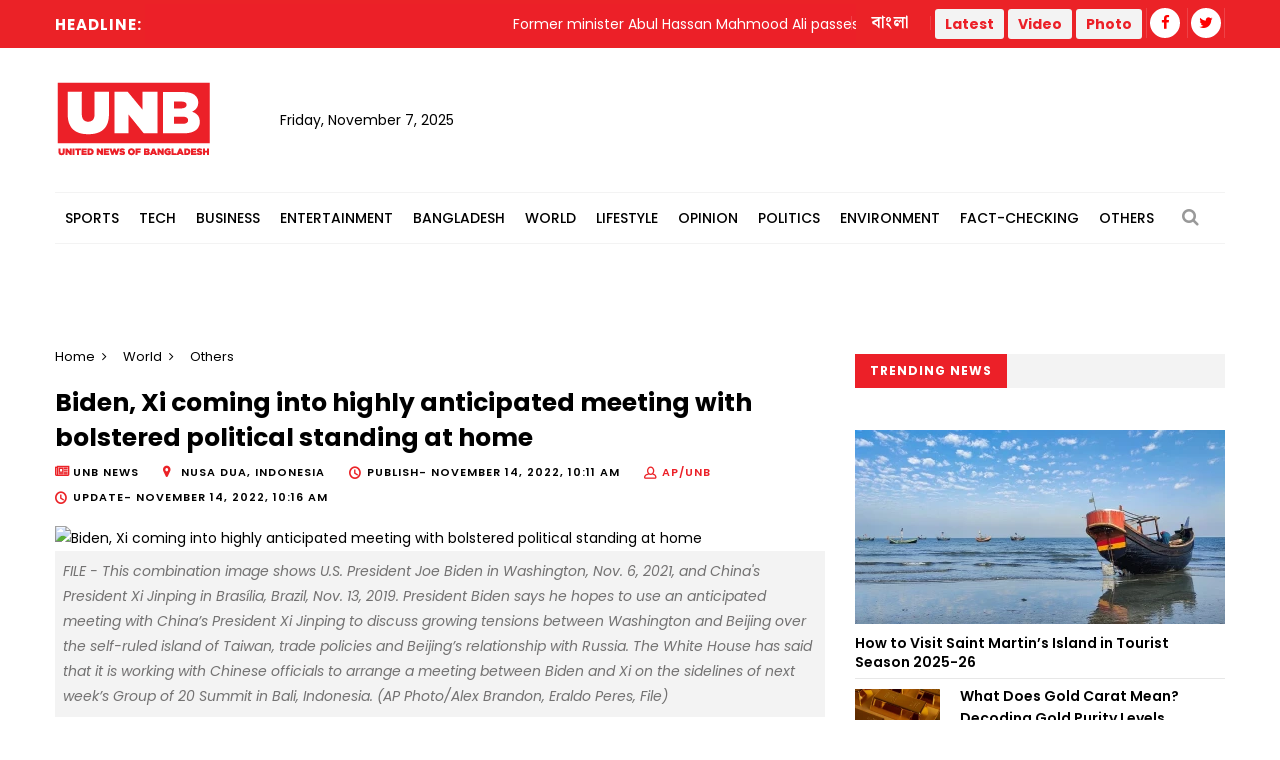

--- FILE ---
content_type: text/html; charset=UTF-8
request_url: https://unb.com.bd/category/World/biden-xi-coming-into-highly-anticipated-meeting-with-bolstered-political-standing-at-home/104523
body_size: 14388
content:
<!DOCTYPE html>
<html lang="en"> 
<head>
    <meta charset="utf-8">
    <meta name="language" content="English">
    <meta http-equiv="X-UA-Compatible" content="IE=edge">
    <meta name="viewport" content="width=device-width, initial-scale=1">
    <meta property="fb:app_id" content="1515376705199330">
    <meta property="fb:pages" content="1642706449346863" />
    <!-- CSRF Token -->
    <meta name="csrf-token" content="n9C2QcsbQCGPtTTVYwv9s8co7YrI8RevdqsaDSz8">
    <!--Favicon-->
    <link rel="shortcut icon" href="https://unb.com.bd/v2/images/logo/favicon.png" type="image/png">
    <link rel="icon" href="https://unb.com.bd/v2/images/logo/favicon.png" type="image/png">
    <div itemscope itemtype="http://schema.org/WebSite">
        <meta itemprop="name" content="United News of Bangladesh"/>
        <meta itemprop="alternateName" content="UNB"/>
        <meta itemprop="url" content="https://unb.com.bd/"/>
    </div>
    <!--google-site-verification-->
    <meta name="google-site-verification" content="oKNBerQ1ohXdoO9PD0tMN8KQToaVIN2fhhkgNPwcw4g" />
    <!--robots.txt-->
    <meta name="publisher" content="UNB">
    <meta content="ALL" name="robots">
    <meta name="robots" content="index, follow">
    <meta name="googlebot" content="index, follow">
    <meta name="googlebot-news" content="index, follow">

    <!-- Google Tag Manager -->
    <script>(function(w,d,s,l,i){w[l]=w[l]||[];w[l].push({'gtm.start':
                new Date().getTime(),event:'gtm.js'});var f=d.getElementsByTagName(s)[0],
            j=d.createElement(s),dl=l!='dataLayer'?'&l='+l:'';j.async=true;j.src=
            'https://www.googletagmanager.com/gtm.js?id='+i+dl;f.parentNode.insertBefore(j,f);
        })(window,document,'script','dataLayer','GTM-5KVRVHP');</script>

    <!-- Global site tag (gtag.js) - Google Analytics -->
    <script async src="https://www.googletagmanager.com/gtag/js?id=UA-72431235-3"></script>
    <script>
        window.dataLayer = window.dataLayer || [];
        function gtag(){dataLayer.push(arguments);}
        gtag('js', new Date());
        gtag('config', 'UA-72431235-3');
    </script>

    <!-- Google Analytics pageview -->
    <script>
        (function(i,s,o,g,r,a,m){i['GoogleAnalyticsObject']=r;i[r]=i[r]||function(){
            (i[r].q=i[r].q||[]).push(arguments)},i[r].l=1*new Date();a=s.createElement(o),
            m=s.getElementsByTagName(o)[0];a.async=1;a.src=g;m.parentNode.insertBefore(a,m)
        })(window,document,'script','https://www.google-analytics.com/analytics.js','ga');
        ga('create', 'UA-72431235-3', 'auto');
        ga('require', 'GTM-M59JM6F');
        ga('send', 'pageview');
    </script>

    <!-- schema.org markup -->
    <script data-schema="Organization" type="application/ld+json">
        {
          "@context": "https://schema.org",
          "@type": "NewsMediaOrganization",
          "name": "United News Bangladesh",
          "alternateName": "UNB",
          "url": "https://unb.com.bd",
          "logo": "https://unb.com.bd/frontend/images/unb-logo.png",
          "contactPoint": {
            "@type": "ContactPoint",
            "telephone": "+880-2-41030442",
            "contactType": "customer service",
            "areaServed": "BD",
            "availableLanguage": "en"
          },
          "sameAs": [
            "https://www.facebook.com/unbnewsroom",
            "https://twitter.com/unbnewsroom",
            "https://www.instagram.com/unbnewsroom/",
            "https://www.youtube.com/channel/UCO2Ds5LXqzQSH6HMnJFWYBA",
            "https://www.linkedin.com/company/united-news-bangladesh-unbconnect-com-",
            "https://www.unb.com.bd"
          ],
        "potentialAction": {
            "@type": "SearchAction",
            "target": "https://unb.com.bd/search?search={search_term_string}https://unb.com.bd/search?search=pm",
            "query-input": "required name=search_term_string"
          }
        }
    </script>

<script async src="https://www.googletagmanager.com/gtag/js?id=G-LH3TNDL4L7"></script>
<script>
  window.dataLayer = window.dataLayer || [];
  function gtag(){dataLayer.push(arguments);}
  gtag('js', new Date());

  gtag('config', 'G-LH3TNDL4L7');
</script>

    <!-- head meta's  -->
    
    <meta http-equiv="Content-Security-Policy" content="script-src 'self' ajax.cloudflare.com;">

    <title>Biden, Xi coming into highly anticipated meeting with bolstered political standing at home </title>
    <meta name="title" content=" Biden, Xi coming into highly anticipated meeting with bolstered political standing at home ">
    <meta name="abstract" content=" President Joe Biden will sit down with Chinese President Xi Jinping on Monday for their first in-person meeting since the U.S. president took office nearly two years ago, amid increasing tensions between the two superpowers as they compete for global influence.
Both men are coming into the hi ">
    <meta name="description" content=" President Joe Biden will sit down with Chinese President Xi Jinping on Monday for their first in-person meeting since the U.S. president took office nearly two years ago, amid increasing tensions between the two superpowers as they compete for global influence.
Both men are coming into the hi ">
    <meta name="keywords" content=" Chinese President Xi Jinping,Southeast Asian nations,Group of 20 summit,President Joe Biden ">
    <meta name="news_keywords" content=" Chinese President Xi Jinping,Southeast Asian nations,Group of 20 summit,President Joe Biden ">
    <!-- <link rel="canonical" href="https://unb.com.bd/m/category/World/biden-xi-coming-into-highly-anticipated-meeting-with-bolstered-political-standing-at-home/104523" /> -->
    <!-- <link rel="canonical" href="https://unb.com.bd/index.php/m/category/World/biden-xi-coming-into-highly-anticipated-meeting-with-bolstered-political-standing-at-home/104523" /> -->
    <!-- <link rel="canonical" href="https://unb.com.bd/index.php/category/World/biden-xi-coming-into-highly-anticipated-meeting-with-bolstered-political-standing-at-home/104523" /> -->
    <link rel="canonical" href="https://unb.com.bd/category/world/biden-xi-coming-into-highly-anticipated-meeting-with-bolstered-political-standing-at-home/104523" />


    <meta property="og:site_name" content="unb.com.bd">
    <meta property="og:type" content="article">
    <meta property="og:locale" content="en_US">
    <meta property="og:title" content=" Biden, Xi coming into highly anticipated meeting with bolstered political standing at home ">
    <meta property="og:description" content=" President Joe Biden will sit down with Chinese President Xi Jinping on Monday for their first in-person meeting since the U.S. president took office nearly two years ago, amid increasing tensions between the two superpowers as they compete for global influence.
Both men are coming into the hi ">
    <meta property="og:url" content="https://unb.com.bd/category/World/biden-xi-coming-into-highly-anticipated-meeting-with-bolstered-political-standing-at-home/104523">
    <meta property="og:image" content="https://unb.com.bd/watermark/category/World/english/104523/biden-xi-coming-into-highly-anticipated-meeting-with-bolstered-political-standing-at-home">
    <meta property="og:image:secure_url" content="https://unb.com.bd/watermark/category/World/english/104523/biden-xi-coming-into-highly-anticipated-meeting-with-bolstered-political-standing-at-home">

    <meta property="og:image:alt" content="https://unb.com.bd/v2/images/logo/unb-social-media.jpg">
    <meta property="og:image:width" content="1200" />
    <meta property="og:image:height" content="630" />

    <meta name="twitter:card" content="summary_large_image">
    <meta name="twitter:site" content="unb.com.bd">
    <meta name="twitter:title" content=" Biden, Xi coming into highly anticipated meeting with bolstered political standing at home ">
    <meta name="twitter:description" content=" President Joe Biden will sit down with Chinese President Xi Jinping on Monday for their first in-person meeting since the U.S. president took office nearly two years ago, amid increasing tensions between the two superpowers as they compete for global influence.
Both men are coming into the hi ">
    <meta name="twitter:url" content="https://unb.com.bd/category/World/biden-xi-coming-into-highly-anticipated-meeting-with-bolstered-political-standing-at-home/104523" />
    <meta name="twitter:image" content="https://cosmosgroup.sgp1.digitaloceanspaces.com/news/2299195.webp " />

    <b:if cond='data:blog.postImageUrl'>
        <meta content='https://cosmosgroup.sgp1.digitaloceanspaces.com/news/2299195.webp ' name='twitter:image'/>
    </b:if>

    <!-- ====================== External  Stylesheets ========================== -->
    <link href="https://unb.com.bd/v2/css/bootstrap.css" rel="stylesheet" defer>
    <link href="https://unb.com.bd/v2/css/style.css" rel="stylesheet" defer>
    <link href="https://unb.com.bd/v2/css/responsive.css" rel="stylesheet">
    <link href="https://unb.com.bd/v2/css/modify.css" rel="stylesheet">

    <!--Color Themes-->
    <link id="theme-color-file" href="https://unb.com.bd/v2/css/color-themes/default-theme.css" rel="stylesheet" defer>

    <link rel="stylesheet" href="https://unb.com.bd/v2/custom/common.css">
    

    <script>
        document.addEventListener("DOMContentLoaded", () => {
            if ("PerformanceObserver" in window) {
                const observer = new PerformanceObserver((entryList) => {
                    const entries = entryList.getEntries();
                    for (const entry of entries) {
                        if (entry.element && entry.entryType === "largest-contentful-paint") {
                            const lcpImage = entry.element;
                            if (lcpImage.tagName === "IMG" && !document.querySelector(`link[href="${lcpImage.src}"]`)) {
                                const preloadLink = document.createElement("link");
                                preloadLink.rel = "preload";
                                preloadLink.as = "image";
                                preloadLink.href = lcpImage.src;
                                document.head.appendChild(preloadLink);
                            }
                        }
                    }
                });
                observer.observe({ type: "largest-contentful-paint", buffered: true });
            }
        });
    </script>
    <!--Google Adsense-->
    <script async src="https://pagead2.googlesyndication.com/pagead/js/adsbygoogle.js?client=ca-pub-9190890588884247"
            crossorigin="anonymous"></script>
    <script>
        (adsbygoogle = window.adsbygoogle || []).push({});
    </script>
</head>
<body>
    <div class="page-wrapper" id="action">
        <!-- Preloader -->
        

        
        <!-- Main Header -->
    
    <header class="main-header">
    	<!--Header Top-->
    	<div class="header-top">
            <div class="auto-container">
                <div class="clearfix">
                    <!--Top Left-->
                        <div class="top-left col-md-7 col-sm-12 col-xs-12">










                    <!--headline scroll new section)-->
                            <div class="ticker-wrap headline">
                                <div class="trend headline">Headline:</div>
                                <div class="ticker Headline" id="tickerNews">
                                                                        <div class="ticker__item headline">Former minister Abul Hassan Mahmood Ali passes away</div>
                                                                        <div class="ticker__item headline">BNP pledges to implement signed July Charter, urges parties not to block polls with new issues</div>
                                                                        <div class="ticker__item headline">No scope to protect investors’ interests in merging five banks: Bangladesh Bank</div>
                                                                        <div class="ticker__item headline">Compensation for small investors in merged banks under review: Central  Bank</div>
                                                                    </div>
                            </div>
                        </div>
                    <!--Top Right-->
                    <div class="top-right pull-right col-md-5 col-sm-12 col-xs-12">
                        <ul class="top-nav">
                        	<li><a href="https://unb.com.bd/bangla">বাংলা</a></li>
                           
                        </ul>
                       
                        <ul class="social-nav social-header">
                            <button type="button" class="btn btn-success header">
                                <a href="https://unb.com.bd/latestnews" target=""><b class="repto-text">Latest</b></a>
                            </button>
                            <button type="button" class="btn btn-success header">
                                <a href="https://unb.com.bd/video" target="_blank"><b class="repto-text">Video</b></a>
                            </button>
                            <button type="button" class="btn btn-success header">
                                <a href="https://unb.com.bd/photo-gallery" target="_blank"><b class="repto-text">Photo</b></a>
                            </button>
                            <li><a href="https://www.facebook.com/unbnewsroom/" target="_blank"><span class="fa fa-facebook"></span></a>
                            </li>
                            <li><a href="https://twitter.com/unbnewsroom" target="_blank"><span class="fa fa-twitter"></span></a></li>
                            
                        </ul>
                    </div>
                </div>
            </div>
        </div>
    	<!--Header-Upper-->
        <div class="header-upper">
        	<div class="auto-container">
            	<div class="clearfix">

                  <div class="pull-left logo-outer flex align-items-center">
                    	<div class="logo"><a href="/"></a><h1 style="display: none;">United News of Bangladesh</h1></div>
                        <div class="header-date">
                            <span id="date"></span>
                            <script>
                                const date = new Date();
                                // need date in this format day, date month year
                                const options = { weekday: 'long', year: 'numeric', month: 'long', day: 'numeric' };
                                document.getElementById("date").innerHTML = date.toLocaleDateString("en-US", options);
                            </script>
                        </div>
                    </div>

                    <!--leaderboard Banner either google ads or static)-->

 <script src="https://code.jquery.com/jquery-3.6.4.min.js"></script>

<script>
    $(document).ready(function() {
        $('#incrementButton').on('click', function() {
            // Make an AJAX request
            $.ajax({
                url: '/incrementHitCount', // Assuming the route is '/incrementHitCount'
                method: 'GET',
                dataType: 'json',
                success: function(response) {
                    if (response.success) {
                        console.log(response.message);
                        // Handle success, if needed
                    } else {
                        console.error('Error incrementing hit count');
                        // Handle error, if needed
                    }
                },
                error: function(xhr, status, error) {
                    console.error('AJAX request failed');
                    // Handle AJAX error, if needed
                }
            });
        });
    });
</script>
   <div class="pull-right upper-right">
    <div class="">
              
        
                                                         <!-- <img src="https://cosmosgroup.sgp1.cdn.digitaloceanspaces.com/advertise/BuOocFSGx58klxsDse8ZX4b2Vw1R86ITVbgEYDdD.jpg" id="imagePreview"
                class="avatar img-thumbnail add-news" alt="unb news preview" style="height: 200px; width: 300px;"> -->
          
                                    
            </div>
</div>


                    <div class="pull-right mobile-upper-right clearfix hidden-lg hidden-sm hidden-md">
                        <button type="button" class="btn header" style="background-color: white; margin-inline-start: 2px; font-size:1.3rem">
                            <a href="https://unb.com.bd/latestnews" target="" class="text-dark" style="text-decoration: none;">
                                <b class="">Latest</b>
                            </a>
                        </button>
                        
                       	<a class="bn-version" href="https://unb.com.bd/bangla"><span class="bn-version" style="font-size:1.25rem"> বাংলা </span></a>
                    </div>





                	

                	

                </div>
            </div>
        </div>
        <!--End Header Upper-->

        <!--Header Lower-->
<div class="header-lower menu-section"> 
 

    <div class="auto-container">
        <div class="nav-outer clearfix">
            <!-- Main Menu -->
            <nav class="main-menu">
                <div class="navbar-header">
                    <!-- Toggle Button -->    	
                    <button type="button" class="navbar-toggle" data-toggle="collapse" data-target="#bs-example-navbar-collapse-1">
                    <span class="icon-bar"></span>
                    <span class="icon-bar"></span>
                    <span class="icon-bar"></span>
                    </button>
                </div>
                
                <div class="navbar-collapse collapse clearfix" id="bs-example-navbar-collapse-1">
                    <ul class="navigation clearfix">
                        
                                                                                <li class="dropdown dropdown-link">
                                <a  href="https://unb.com.bd/category/17/Sports">Sports</a>
                                <ul>
                                                                        <li class="dropdown-link"><a href="https://unb.com.bd/subcategory/50/Athletics">Athletics</a></li>
                                                                        <li class="dropdown-link"><a href="https://unb.com.bd/subcategory/20/Cricket">Cricket</a></li>
                                                                        <li class="dropdown-link"><a href="https://unb.com.bd/subcategory/21/Football">Football</a></li>
                                                                        <li class="dropdown-link"><a href="https://unb.com.bd/subcategory/22/Others">Others</a></li>
                                                                    </ul>
                            </li>
                                                                                                            <li class="dropdown dropdown-link">
                                <a  href="https://unb.com.bd/category/19/Tech">Tech</a>
                                <ul>
                                                                        <li class="dropdown-link"><a href="https://unb.com.bd/subcategory/31/Gadget">Gadget</a></li>
                                                                        <li class="dropdown-link"><a href="https://unb.com.bd/subcategory/43/Games">Games</a></li>
                                                                        <li class="dropdown-link"><a href="https://unb.com.bd/subcategory/30/Science-&amp;-Innovation">Science &amp; Innovation</a></li>
                                                                        <li class="dropdown-link"><a href="https://unb.com.bd/subcategory/33/Social-Media">Social Media</a></li>
                                                                        <li class="dropdown-link"><a href="https://unb.com.bd/subcategory/32/Tech-News">Tech News</a></li>
                                                                    </ul>
                            </li>
                                                                                                            <li class="dropdown dropdown-link">
                                <a  href="https://unb.com.bd/category/16/Business">Business</a>
                                <ul>
                                                                        <li class="dropdown-link"><a href="https://unb.com.bd/subcategory/47/Business-Analysis">Business Analysis</a></li>
                                                                        <li class="dropdown-link"><a href="https://unb.com.bd/subcategory/52/Jobs">Jobs</a></li>
                                                                        <li class="dropdown-link"><a href="https://unb.com.bd/subcategory/18/Local-Business">Local Business</a></li>
                                                                        <li class="dropdown-link"><a href="https://unb.com.bd/subcategory/63/Remittance">Remittance</a></li>
                                                                        <li class="dropdown-link"><a href="https://unb.com.bd/subcategory/16/RMG">RMG</a></li>
                                                                        <li class="dropdown-link"><a href="https://unb.com.bd/subcategory/15/Share-Market">Share Market</a></li>
                                                                        <li class="dropdown-link"><a href="https://unb.com.bd/subcategory/19/World-Business">World Business</a></li>
                                                                    </ul>
                            </li>
                                                                                                            <li class="dropdown dropdown-link">
                                <a  href="https://unb.com.bd/category/20/Entertainment">Entertainment</a>
                                <ul>
                                                                        <li class="dropdown-link"><a href="https://unb.com.bd/subcategory/34/Cinema">Cinema</a></li>
                                                                        <li class="dropdown-link"><a href="https://unb.com.bd/subcategory/36/Others">Others</a></li>
                                                                        <li class="dropdown-link"><a href="https://unb.com.bd/subcategory/41/Royal-Family">Royal Family</a></li>
                                                                        <li class="dropdown-link"><a href="https://unb.com.bd/subcategory/35/TV">TV</a></li>
                                                                    </ul>
                            </li>
                                                                                                            <li class="dropdown dropdown-link">
                                <a  href="https://unb.com.bd/category/14/Bangladesh">Bangladesh</a>
                                <ul>
                                                                        <li class="dropdown-link"><a href="https://unb.com.bd/subcategory/11/District">District</a></li>
                                                                        <li class="dropdown-link"><a href="https://unb.com.bd/subcategory/10/Education">Education</a></li>
                                                                        <li class="dropdown-link"><a href="https://unb.com.bd/subcategory/65/Festival">Festival</a></li>
                                                                        <li class="dropdown-link"><a href="https://unb.com.bd/subcategory/8/Foreign-Affairs">Foreign Affairs</a></li>
                                                                        <li class="dropdown-link"><a href="https://unb.com.bd/subcategory/62/Health">Health</a></li>
                                                                        <li class="dropdown-link"><a href="https://unb.com.bd/subcategory/9/Law-&amp;-Order">Law &amp; Order</a></li>
                                                                        <li class="dropdown-link"><a href="https://unb.com.bd/subcategory/51/Obituary">Obituary</a></li>
                                                                        <li class="dropdown-link"><a href="https://unb.com.bd/subcategory/40/Others">Others</a></li>
                                                                        <li class="dropdown-link"><a href="https://unb.com.bd/subcategory/57/Parliament">Parliament</a></li>
                                                                        <li class="dropdown-link"><a href="https://unb.com.bd/subcategory/55/PMO">PMO</a></li>
                                                                        <li class="dropdown-link"><a href="https://unb.com.bd/subcategory/56/President">President</a></li>
                                                                    </ul>
                            </li>
                                                                                                            <li class="dropdown dropdown-link">
                                <a  href="https://unb.com.bd/category/18/World">World</a>
                                <ul>
                                                                        <li class="dropdown-link"><a href="https://unb.com.bd/subcategory/24/Africa">Africa</a></li>
                                                                        <li class="dropdown-link"><a href="https://unb.com.bd/subcategory/23/Asia">Asia</a></li>
                                                                        <li class="dropdown-link"><a href="https://unb.com.bd/subcategory/25/Australia">Australia</a></li>
                                                                        <li class="dropdown-link"><a href="https://unb.com.bd/subcategory/26/Europe">Europe</a></li>
                                                                        <li class="dropdown-link"><a href="https://unb.com.bd/subcategory/64/health">health</a></li>
                                                                        <li class="dropdown-link"><a href="https://unb.com.bd/subcategory/27/Latin-America">Latin America</a></li>
                                                                        <li class="dropdown-link"><a href="https://unb.com.bd/subcategory/28/Middle-East">Middle East</a></li>
                                                                        <li class="dropdown-link"><a href="https://unb.com.bd/subcategory/44/Others">Others</a></li>
                                                                        <li class="dropdown-link"><a href="https://unb.com.bd/subcategory/42/USA">USA</a></li>
                                                                        <li class="dropdown-link"><a href="https://unb.com.bd/subcategory/29/USA-and-Canada">USA and Canada</a></li>
                                                                    </ul>
                            </li>
                                                                                                            <li class="dropdown dropdown-link">
                                <a  href="https://unb.com.bd/category/21/Lifestyle">Lifestyle</a>
                                <ul>
                                                                        <li class="dropdown-link"><a href="https://unb.com.bd/subcategory/37/Arts-&amp;-Culture">Arts &amp; Culture</a></li>
                                                                        <li class="dropdown-link"><a href="https://unb.com.bd/subcategory/39/Fashion">Fashion</a></li>
                                                                        <li class="dropdown-link"><a href="https://unb.com.bd/subcategory/46/Food">Food</a></li>
                                                                        <li class="dropdown-link"><a href="https://unb.com.bd/subcategory/38/Health-&amp;-Fitness">Health &amp; Fitness</a></li>
                                                                        <li class="dropdown-link"><a href="https://unb.com.bd/subcategory/45/Others">Others</a></li>
                                                                        <li class="dropdown-link"><a href="https://unb.com.bd/subcategory/68/Study-Abroad">Study Abroad</a></li>
                                                                        <li class="dropdown-link"><a href="https://unb.com.bd/subcategory/48/Travel">Travel</a></li>
                                                                    </ul>
                            </li>
                                                                                                            <li class="dropdown-link"><a href="https://unb.com.bd/category/22/Opinion">Opinion</a></li>
                                                                                                            <li class="dropdown dropdown-link">
                                <a  href="https://unb.com.bd/category/15/Politics">Politics</a>
                                <ul>
                                                                        <li class="dropdown-link"><a href="https://unb.com.bd/subcategory/58/Awami-League">Awami League</a></li>
                                                                        <li class="dropdown-link"><a href="https://unb.com.bd/subcategory/59/BNP">BNP</a></li>
                                                                        <li class="dropdown-link"><a href="https://unb.com.bd/subcategory/49/Election">Election</a></li>
                                                                        <li class="dropdown-link"><a href="https://unb.com.bd/subcategory/66/Jamaat-e-Islami">Jamaat-e-Islami</a></li>
                                                                        <li class="dropdown-link"><a href="https://unb.com.bd/subcategory/60/Jatiya-Party">Jatiya Party</a></li>
                                                                        <li class="dropdown-link"><a href="https://unb.com.bd/subcategory/67/NCP">NCP</a></li>
                                                                        <li class="dropdown-link"><a href="https://unb.com.bd/subcategory/61/Others">Others</a></li>
                                                                    </ul>
                            </li>
                                                                                                            <li class="dropdown-link"><a href="https://unb.com.bd/category/25/Environment">Environment</a></li>
                                                                                                            <li class="dropdown-link"><a href="https://unb.com.bd/category/36/Fact-Checking">Fact-Checking</a></li>
                                                                            <li class="dropdown dropdown-link">
                            <a href="#">Others</a>
                            <ul>
                                <li class="dropdown-link">
                                    <a href="https://unb.com.bd/category/23/special">Special</a>
                                </li>
                                <li class="dropdown-link">
                                    <a href="https://unb.com.bd/category/27/Science">Science</a>
                                </li>
                                
                                
                                <li class="dropdown-link">
                                    <a href="https://unb.com.bd/newstoday">Today's news list</a>
                                </li>
                                 <li class="dropdown-link">
                                    <a href="https://unb.com.bd/category/35/Press-Releases">Press Releases</a>
                                </li>
                           
                            </ul>
                        </li>
                    </ul>
                </div>
            </nav>
            <!-- Main Menu End-->
            <div class="outer-box">
                <!--Search Box-->
                <div class="search-box-outer">
                    <div class="dropdown">
                        <button class="search-box-btn dropdown-toggle" type="button" id="dropdownMenu1" data-toggle="dropdown" aria-haspopup="true" aria-expanded="false"><span class="fa fa-search"></span></button>
                        <ul class="dropdown-menu pull-right search-panel" aria-labelledby="dropdownMenu1">
                            <li class="panel-outer">
                                <div class="form-container">
                                    <form method="GET" action="https://unb.com.bd/search">
                                        <div class="form-group">
                                            <input type="search" name="q" value="" placeholder="Search Here..." required>
                                            <button type="submit" class="search-btn"><span class="fa fa-search"></span></button>
                                        </div>
                                    </form>
                                </div>
                            </li>
                        </ul>
                    </div>
                </div>
                
            </div>
            
            <!-- Hidden Nav Toggler -->
                <div class="nav-toggler">
                    <button class="hidden-bar-opener"><span class="icon qb-menu1"></span></button>
                </div>
            
        </div>
    </div>
</div>
<!--End Header Lower-->
    	
        <!--Sticky Header-->

               	        <div class="sticky-header">
            <div class="auto-container clearfix">
                <!--Logo-->
                <div class="logo pull-left">
                    <a href="https://unb.com.bd" class="img-responsive" title=""></a>
                </div>
                
                <!--Right Col-->
                <div class="right-col pull-right">
                    <!-- Main Menu -->
                    <nav class="main-menu">
                        <div class="navbar-header">
                            <!-- Toggle Button -->    	
                            <button type="button" class="navbar-toggle" data-toggle="collapse" data-target=".navbar-collapse">
                            <span class="icon-bar"></span>
                            <span class="icon-bar"></span>
                            <span class="icon-bar"></span>
                            </button>
                        </div>
                        
                        <div class="navbar-collapse collapse clearfix">
                            <ul class="navigation clearfix sticky">
                                <li><a href="https://unb.com.bd/bangla">বাংলা সংস্করণ</a></li>
                                <li><a href="https://unb.com.bd/latestnews">Latest</a></li>
                                <li><a href="https://unb.com.bd/video">Video</a></li>
                                <li><a href="https://unb.com.bd/photo-gallery">Photo</a></li>
                                <li class="social-header"><a href="https://www.facebook.com/unbnewsroom" target="_blank"><span class="fa fa-facebook"></span></a></li>
                                <li class="social-header"><a href="https://twitter.com/unbnewsroom" target="_blank"><span class="fa fa-twitter"></span></a></li>
                            </ul>
                        </div>
                    </nav><!-- Main Menu End-->
                </div>
                
            </div>
        </div>
        <!--End Sticky Header-->
        
    </header>
    <!--End Header Style Two -->
    
    <!-- Hidden Navigation Bar -->
    <section class="hidden-bar left-align">
        
        <div class="hidden-bar-closer">
            <button><span class="qb-close-button"></span></button>
        </div>
        
        <!-- Hidden Bar Wrapper -->
        <div class="hidden-bar-wrapper">
             <!--Options Box-->
             <div class="options-box">
            	<!--Sidebar Search-->
                <div class="sidebar-search">
                    <form method="get" action="https://unb.com.bd/search">
                        <div class="form-group">
                            <input type="search" name="q" value="" placeholder="Search Here..." required="">
                            <button type="submit" class="theme-btn"><span class="fa fa-search"></span></button>
                        </div>
                    </form>
                </div>
                
                <!-- .Side-menu -->
                <div class="side-menu">
    <!--navigation-->
    <ul class="navigation clearfix">
                                <li class="dropdown">
                <a class="dropdown-link" href="https://unb.com.bd/category/17/Sports">Sports</a>
                <ul>
                                        <li><a href="https://unb.com.bd/subcategory/50/Athletics">Athletics</a></li>
                                        <li><a href="https://unb.com.bd/subcategory/20/Cricket">Cricket</a></li>
                                        <li><a href="https://unb.com.bd/subcategory/21/Football">Football</a></li>
                                        <li><a href="https://unb.com.bd/subcategory/22/Others">Others</a></li>
                                    </ul>
            </li>

                                            <li class="dropdown">
                <a class="dropdown-link" href="https://unb.com.bd/category/19/Tech">Tech</a>
                <ul>
                                        <li><a href="https://unb.com.bd/subcategory/31/Gadget">Gadget</a></li>
                                        <li><a href="https://unb.com.bd/subcategory/43/Games">Games</a></li>
                                        <li><a href="https://unb.com.bd/subcategory/30/Science-&amp;-Innovation">Science &amp; Innovation</a></li>
                                        <li><a href="https://unb.com.bd/subcategory/33/Social-Media">Social Media</a></li>
                                        <li><a href="https://unb.com.bd/subcategory/32/Tech-News">Tech News</a></li>
                                    </ul>
            </li>

                                            <li class="dropdown">
                <a class="dropdown-link" href="https://unb.com.bd/category/16/Business">Business</a>
                <ul>
                                        <li><a href="https://unb.com.bd/subcategory/47/Business-Analysis">Business Analysis</a></li>
                                        <li><a href="https://unb.com.bd/subcategory/52/Jobs">Jobs</a></li>
                                        <li><a href="https://unb.com.bd/subcategory/18/Local-Business">Local Business</a></li>
                                        <li><a href="https://unb.com.bd/subcategory/63/Remittance">Remittance</a></li>
                                        <li><a href="https://unb.com.bd/subcategory/16/RMG">RMG</a></li>
                                        <li><a href="https://unb.com.bd/subcategory/15/Share-Market">Share Market</a></li>
                                        <li><a href="https://unb.com.bd/subcategory/19/World-Business">World Business</a></li>
                                    </ul>
            </li>

                                            <li class="dropdown">
                <a class="dropdown-link" href="https://unb.com.bd/category/20/Entertainment">Entertainment</a>
                <ul>
                                        <li><a href="https://unb.com.bd/subcategory/34/Cinema">Cinema</a></li>
                                        <li><a href="https://unb.com.bd/subcategory/36/Others">Others</a></li>
                                        <li><a href="https://unb.com.bd/subcategory/41/Royal-Family">Royal Family</a></li>
                                        <li><a href="https://unb.com.bd/subcategory/35/TV">TV</a></li>
                                    </ul>
            </li>

                                            <li class="dropdown">
                <a class="dropdown-link" href="https://unb.com.bd/category/14/Bangladesh">Bangladesh</a>
                <ul>
                                        <li><a href="https://unb.com.bd/subcategory/11/District">District</a></li>
                                        <li><a href="https://unb.com.bd/subcategory/10/Education">Education</a></li>
                                        <li><a href="https://unb.com.bd/subcategory/65/Festival">Festival</a></li>
                                        <li><a href="https://unb.com.bd/subcategory/8/Foreign-Affairs">Foreign Affairs</a></li>
                                        <li><a href="https://unb.com.bd/subcategory/62/Health">Health</a></li>
                                        <li><a href="https://unb.com.bd/subcategory/9/Law-&amp;-Order">Law &amp; Order</a></li>
                                        <li><a href="https://unb.com.bd/subcategory/51/Obituary">Obituary</a></li>
                                        <li><a href="https://unb.com.bd/subcategory/40/Others">Others</a></li>
                                        <li><a href="https://unb.com.bd/subcategory/57/Parliament">Parliament</a></li>
                                        <li><a href="https://unb.com.bd/subcategory/55/PMO">PMO</a></li>
                                        <li><a href="https://unb.com.bd/subcategory/56/President">President</a></li>
                                    </ul>
            </li>

                                            <li class="dropdown">
                <a class="dropdown-link" href="https://unb.com.bd/category/18/World">World</a>
                <ul>
                                        <li><a href="https://unb.com.bd/subcategory/24/Africa">Africa</a></li>
                                        <li><a href="https://unb.com.bd/subcategory/23/Asia">Asia</a></li>
                                        <li><a href="https://unb.com.bd/subcategory/25/Australia">Australia</a></li>
                                        <li><a href="https://unb.com.bd/subcategory/26/Europe">Europe</a></li>
                                        <li><a href="https://unb.com.bd/subcategory/64/health">health</a></li>
                                        <li><a href="https://unb.com.bd/subcategory/27/Latin-America">Latin America</a></li>
                                        <li><a href="https://unb.com.bd/subcategory/28/Middle-East">Middle East</a></li>
                                        <li><a href="https://unb.com.bd/subcategory/44/Others">Others</a></li>
                                        <li><a href="https://unb.com.bd/subcategory/42/USA">USA</a></li>
                                        <li><a href="https://unb.com.bd/subcategory/29/USA-and-Canada">USA and Canada</a></li>
                                    </ul>
            </li>

                                            <li class="dropdown">
                <a class="dropdown-link" href="https://unb.com.bd/category/21/Lifestyle">Lifestyle</a>
                <ul>
                                        <li><a href="https://unb.com.bd/subcategory/37/Arts-&amp;-Culture">Arts &amp; Culture</a></li>
                                        <li><a href="https://unb.com.bd/subcategory/39/Fashion">Fashion</a></li>
                                        <li><a href="https://unb.com.bd/subcategory/46/Food">Food</a></li>
                                        <li><a href="https://unb.com.bd/subcategory/38/Health-&amp;-Fitness">Health &amp; Fitness</a></li>
                                        <li><a href="https://unb.com.bd/subcategory/45/Others">Others</a></li>
                                        <li><a href="https://unb.com.bd/subcategory/68/Study-Abroad">Study Abroad</a></li>
                                        <li><a href="https://unb.com.bd/subcategory/48/Travel">Travel</a></li>
                                    </ul>
            </li>

                                            <li><a href="https://unb.com.bd/category/22/Opinion">Opinion</a></li>
                                            <li class="dropdown">
                <a class="dropdown-link" href="https://unb.com.bd/category/15/Politics">Politics</a>
                <ul>
                                        <li><a href="https://unb.com.bd/subcategory/58/Awami-League">Awami League</a></li>
                                        <li><a href="https://unb.com.bd/subcategory/59/BNP">BNP</a></li>
                                        <li><a href="https://unb.com.bd/subcategory/49/Election">Election</a></li>
                                        <li><a href="https://unb.com.bd/subcategory/66/Jamaat-e-Islami">Jamaat-e-Islami</a></li>
                                        <li><a href="https://unb.com.bd/subcategory/60/Jatiya-Party">Jatiya Party</a></li>
                                        <li><a href="https://unb.com.bd/subcategory/67/NCP">NCP</a></li>
                                        <li><a href="https://unb.com.bd/subcategory/61/Others">Others</a></li>
                                    </ul>
            </li>

                                            <li><a href="https://unb.com.bd/category/25/Environment">Environment</a></li>
                                            <li><a href="https://unb.com.bd/category/36/Fact-Checking">Fact-Checking</a></li>
                            <li class="dropdown">
            <a class="dropdown-link" href="#">Others</a>
            <ul>
                <li>
                    <a href="https://unb.com.bd/category/23/special">Special</a>
                </li>
                <li>
                    <a href="https://unb.com.bd/category/22/Opinion">Opinion</a>
                </li>
                
                <li>
                    <a href="https://unb.com.bd/newstoday">Today's news list</a>
                </li>
                <li>
                     <a href="https://unb.com.bd/category/35/Press-Releases">Press Releases</a>
                </li>
            </ul>
        </li>
    </ul>
</div>
                <!-- /.Side-menu -->
            
                <!--Social Links-->
                <ul class="social-links clearfix">
                    <li><a href="https://www.facebook.com/unbnewsroom"><span class="fa fa-facebook-f"></span></a></li>
                    <li><a href="https://twitter.com/unbnewsroom"><span class="fa fa-twitter"></span></a></li>                  
                </ul>
                
            </div>
            
        </div><!-- / Hidden Bar Wrapper -->
        
    </section>
        <!-- End / Hidden Bar -->


        <main>
            




<!-- End / Hidden Bar -->

<!--
<div class="text-center">
    <div class="add-image">
   
        <a href="https://unb.com.bd/cwc2023/" target="_blank">
            <img loading="lazy" class="leaderboard-ads" src="https://cosmosgroup.sgp1.cdn.digitaloceanspaces.com/advertise/cwc_banner.gif" width="1170" height="100"/>
        </a>
     
    </div>
</div>
 -->

<div class="fullwidth-add text-center hidden-xs">



    <div class="image ads">
        <br>
        <script async src="https://pagead2.googlesyndication.com/pagead/js/adsbygoogle.js"></script>

        <ins class="adsbygoogle news-details-top"
             style="display:block height: 150px;"
             data-ad-client="ca-pub-9190890588884247"
             data-ad-slot="1393079357"
             data-ad-format="auto"
             data-full-width-responsive="true"></ins>
           <script>
                    (adsbygoogle = window.adsbygoogle || []).push({});
           </script>
        <br>
    </div>
</div>
<!--Sidebar Page Container-->
<div class="sidebar-page-container news-details">
    <div class="auto-container">
        <div class="row clearfix">
            
            <!--Content Side-->
            <div class="content-side col-lg-8 col-md-8 col-sm-12 col-xs-12">
                <div class="content">
                    <div class="blog-single news-details">
                        <div class="inner-box">
                                <div class="upper-box">
                                    <ul class="breadcrumb-bar hidden-xs">
                                        <li><a href="https://unb.com.bd">Home</a></li>
                                        <li><a href="https://unb.com.bd/category/18/World">World</a></li>
                                        <li>Others</li>
                                    </ul>
            
                                    <ul class="breadcrumb-bar hidden-sm hidden-md hidden-lg">
                                       <!-- <li class="mobile-category">
                                            <a href="https://unb.com.bd/category/18/World">World</a>
                                        </li> -->
                                        <li><a href="https://unb.com.bd">Home</a></li>
                                        <li><a href="https://unb.com.bd/category/18/World">World</a></li>
                                        <li>Others</li>
                                    </ul>
                                
                                    <h1 style="font-size: 2.5rem; font-weight: bold; margin: 0.17em 0;">Biden, Xi coming into highly anticipated meeting with bolstered political standing at home</h1>

                                    
                                                                        <ul class="post-meta hidden-sm hidden-md hidden-lg">
                                   
                                                                                    <li class="news-section-bar"><span class="icon fa fa-map-marker"></span>NUSA DUA, Indonesia</li>
                                                                                <li><span class="icon qb-clock"></span>November 14, 2022, 10:11 AM</li>
                                        <li><span class="icon qb-user2"></span>by      <a href="/author/151">
        AP/UNB
    </a>
</li>

                                    </ul>
                                    <ul class="post-meta hidden-xs">
                                        <li class="news-section-bar"><span class="icon fa fa-newspaper-o"></span>UNB News</li>
                                                                                <li class="news-section-bar"><span class="icon fa fa-map-marker"></span>NUSA DUA, Indonesia</li>
                                                                                <li class="news-section-bar">
                                            Publish- <span class="icon qb-clock"></span>November 14, 2022, 10:11 AM
                                        </li>
            
                                        <li class="news-section-bar">
                                            <span class="icon qb-user2"></span>
                                            <span>      <a href="/author/151">
        AP/UNB
    </a>
</span>
                                        </li>
                                        
                                                                                <li class="news-section-bar">
                                                Update- <span class="icon qb-clock"></span>November 14, 2022, 10:16 AM
                                        </li>
                                                                            </ul>
                                    
                                    <div class="social-icon-one alternate">
                                        <div id="share-top">
                                            <div class="row">
                                                <div class="fb-like col-md-6 col-sm-6 col-xs-4"
                                                    data-href="https://www.facebook.com/unbnewsroom/" data-layout="button_count"
                                                    data-size="large" data-show-faces="true" data-share="false">
                                                </div>
                                                <div class="sharethis-inline-share-buttons col-md-6 col-sm-6 col-xs-8"></div>
                                            </div>
                                        </div>
                                    </div>
                                </div>
                                <div class="image details">
                                    <img 
  loading="lazy" 
  src=" https://cosmosgroup.sgp1.digitaloceanspaces.com/news/2299195.webp "  
  srcset=" 
            https://cosmosgroup.sgp1.digitaloceanspaces.com/news/2299195.webp 480w, 
            https://cosmosgroup.sgp1.digitaloceanspaces.com/news/2299195.webp 768w, 
            https://cosmosgroup.sgp1.digitaloceanspaces.com/news/2299195.webp 1200w 
          "  
  sizes="(max-width: 600px) 480px,  
         (max-width: 992px) 768px,  
         1200px"  
  alt="Biden, Xi coming into highly anticipated meeting with bolstered political standing at home" />


                                                                        <div class="caption-border">
                                        <span class="news-caption ">FILE - This combination image shows U.S. President Joe Biden in Washington, Nov. 6, 2021, and China&#039;s President Xi Jinping in Brasília, Brazil, Nov. 13, 2019. President Biden says he hopes to use an anticipated meeting with China’s President Xi Jinping to discuss growing tensions between Washington and Beijing over the self-ruled island of Taiwan, trade policies and Beijing’s relationship with Russia. The White House has said that it is working with Chinese officials to arrange a meeting between Biden and Xi on the sidelines of next week’s Group of 20 Summit in Bali, Indonesia. (AP Photo/Alex Brandon, Eraldo Peres, File)</span>
                                    </div>
                                                                    </div>
                            <!-- full wide ads -->
                                <div class="fullwidth-add text-center">
                                    <br>
                                     <div class="image ads">
                                  <script async src="https://pagead2.googlesyndication.com/pagead/js/adsbygoogle.js"></script>
                                           <ins class="adsbygoogle"
                                                    style="display: block; width: 0px; height: 0px;"
                                                    data-ad-client="ca-pub-9190890588884247"
                                                    data-ad-slot="3251944177"
                                                    data-ad-format="horizontal"
                                                    data-full-width-responsive="true"
                                                    data-ad-layout="in-article"
                                                    data-ad-format="fluid">
                                                </ins>
                                      <script>
                                         (adsbygoogle = window.adsbygoogle || []).push({});
                                      </script>
                                      </div>  

                                    <!-- Start Hatil Random Ad -->
                                      <!--    <div class="text-center">
                                            <a id="hatilAdLink" href="#" target="_blank">
                                                <img loading="lazy" id="hatilAdImage" src="#" alt="Hatil Ad">
                                            </a>
                                        </div> -->
                                    <!-- End Hatil Random Ad -->


                                    <!-- start daraz ads for one month campaign after that disable the code -->
                                    <!-- <div class="hidden-xs">
                                        <a href="https://click.daraz.com.bd/e/_CVu3sf"><img loading="lazy" src="https://unb.com.bd/v2/images/ads/daraz.webp" alt="Daraz Ads"></a>
                                    </div> 
                                    <div class="hidden-md hidden-lg hidden-sm text-center" >
                                        <a href="https://click.daraz.com.bd/e/_CVu3sf"><img loading="lazy" src="https://unb.com.bd/v2/images/ads/daraz-mobile.webp" alt="Daraz Ads"></a>
                                    </div> -->

                                    <!-- end daraz ads for one month campaign after that disable the code -->

                                    <br>
                                </div>


                            <div class="text">
                                                                                                                                                                                <div class="news-article-text-block text-patter-edit ref-link">
                                            <p>President Joe Biden will sit down with Chinese President Xi Jinping on Monday for their first in-person meeting since the U.S. president took office nearly two years ago, amid increasing tensions between the two superpowers as they compete for global influence.</p>
<p>Both men are coming into the highly anticipated meeting &mdash; held on the margins of the Group of 20 summit of world leaders in Indonesia &mdash; with bolstered political standing at home. Democrats triumphantly held onto control of the Senate, with a chance to boost their ranks by one in a runoff election in Georgia next month, while Xi was awarded a third five-year term in October by the Community Party's national congress, a tenure that broke with tradition.</p>
<p>&ldquo;We have very little misunderstanding,&rdquo; Biden told reporters in Phnom Penh, Cambodia, where he participated in a gathering of southeast Asian nations before leaving for Indonesia. &ldquo;We just got to figure out where the red lines are and ... what are the most important things to each of us going into the next two years.&rdquo;</p>
<p>Read more: <a href="https://unb.com.bd/category/World/biden-xi-coming-into-highly-anticipated-meeting-with-bolstered-political-standing-at-home/104523">Biden, Xi coming into highly anticipated meeting with bolstered political standing at home</a></p>
<p>Biden added: &ldquo;His circumstance has changed, to state the obvious, at home.&rdquo; The president said of his own situation: &ldquo;I know I&rsquo;m coming in stronger.&rdquo;</p>
<p>White House aides have repeatedly sought to play down any notion of conflict between the two nations and have emphasized that they believe the two countries can work in tandem on shared challenges such as climate change and health security.</p>
<p>But relations between the U.S. and China have become increasingly strained during Biden's presidency.</p>
<p>Before leaving Washington, Biden said he planned to raise with Xi the differences in their approach to the self-governing island of Taiwan, trade practices and China's relationship with Moscow amid its nearly nine months-old invasion of Ukraine. Chinese officials have largely refrained from public criticism of Russia's war, although Beijing has avoided direct support such as supplying arms.</p>
<p>Taiwan has emerged as one of the most contentious issues between Washington and Beijing. Multiple times in his presidency, Biden has said the U.S. would defend the island &mdash; which China has eyed for eventual unification &mdash; in case of a Beijing-led invasion. But administration officials have stressed each time that the U.S.'s posture of &ldquo;strategic ambiguity&rdquo; toward the island has not changed.</p>
<p>Read more: <a href="https://unb.com.bd/category/World/biden-xi-meeting-us-trying-to-understand-where-china-really-stands/104464">Biden-Xi meeting: US trying to understand where China really stands</a></p>
<p>Tensions flared even higher when House Speaker Nancy Pelosi, D-Calif., visited Taiwan in August, prompting China to retaliate with military drills and the firing of ballistic missiles into nearby waters.</p>
<p>The Biden administration also blocked exports of advanced computer chips to China last month &mdash; a move meant to bolster U.S. competition against Beijing and one that was quickly condemned by Chinese officials.</p>
<p>And though the two men have held five phone or video calls during Biden's presidency, White House officials say those encounters are no substitute for Biden being able to meet and size up Xi in person. That task is all the more important after Xi strengthened his grip on power through the party congress, leaving U.S. officials seeking direct engagement with Xi as lower-level officials have been unable or unwilling to speak for the Chinese president.</p>
<p>Many of Biden&rsquo;s conversations and engagements during his three-country tour &mdash; which took him to Egypt and Cambodia before he landed on the island of Bali on Sunday &mdash; were, by design, preparing him for his meeting with Xi and sending a signal that the U.S. would compete in areas where Xi has also worked to expand his country's influence.</p>
<p>In Phnom Penh, Biden sought to assert U.S. influence and commitment in a region where China has also been making inroads and where many nations feel allied with Beijing. He also sought input on what he should raise with Xi in conversations with leaders from Japan, South Korea and Australia.</p>
<p>Read more: <a href="https://unb.com.bd/category/World/biden-to-meet-chinas-xi-on-monday-for-taiwan-russia-talks/104354">Biden to meet China's Xi on Monday for Taiwan, Russia talks</a></p>
<p>The two men have a history that dates to Biden's time as vice president, when he embarked on a get-to-know-you mission with Xi, then China's vice president, in travels that brought Xi to Washington and Biden through travels on the Tibetan plateau. The U.S. president has emphasized that he knows Xi well and he wants to use this in-person meeting to better understand where the two men stand.</p>
<p>Biden was fond of tucking references to his conversations with Xi into his travels around the U.S. ahead of the midterm elections, using the Chinese leader's preference for autocratic governance to make his own case to voters why democracy should prevail. That view was somewhat validated on the global stage, as White House aides said several world leaders approached Biden during his time in Cambodia to tell him they watched the outcome of the midterm elections closely and that the results were a triumph for democracy.</p>
<p>Biden planned to deliver public remarks and take questions from reporters after his meeting with Xi.</p>
                                        </div>
                                                                                                                            <div class="fullwidth-add text-center hidden-xs">
                                                <div class="image ads">
                                                    <br>
                                                    <ins class="adsbygoogle" style="display:block"
                                                         data-ad-client="ca-pub-9190890588884247" data-ad-slot="9338183834"
                                                         data-ad-format="auto" data-full-width-responsive="true"></ins>
                                                    <br><br>
                                                </div>
                                            </div>
                                                                                                            
                            </div>

                            

                            <div class="youtube-subscribe">
                                <a class="youtube-subscribe-link" href="https://www.youtube.com/c/UNBUnitedNewsofBangladesh" target="_blank"><span class="fa fa-youtube-play"></span>
                                    Subscribe UNB YouTube Channel
                                </a>
                            </div>
                            <!--post-share-options-->
                            <div class="post-share-options">
                                <div class="tags clearfix">
                                                                            <a href="https://unb.com.bd/news/tag/3009">Chinese President Xi Jinping</a>
                                                                            <a href="https://unb.com.bd/news/tag/12675">Southeast Asian nations</a>
                                                                            <a href="https://unb.com.bd/news/tag/57975">Group of 20 summit</a>
                                                                            <a href="https://unb.com.bd/news/tag/64226">President Joe Biden</a>
                                                                    </div>
                            </div>

                        <!--Fullwidth Add Desktop-->

                            <div class="fullwidth-add text-center hidden-xs">
                                <br>
                                <div class="image ads">
                                  <script async src="https://pagead2.googlesyndication.com/pagead/js/adsbygoogle.js"></script>
                                    <ins class="adsbygoogle after-tag"
                                         style="display:block"
                                         data-ad-client="ca-pub-9190890588884247"
                                         data-ad-slot="4911977379"
                                         data-ad-format="auto"
                                         data-full-width-responsive="true"></ins>
                                      <script>
                                             (adsbygoogle = window.adsbygoogle || []).push({});
                                      </script>
                                </div>
                                <br><br>
                            </div>
                        
                        </div>
                
                        <!--Adds Widget-->
                        <div class="sidebar-widget sidebar-adds-widget hidden-lg hidden-sm hidden-md">
                    
                        <br>
                        <div class="image ads">
                            <div class="image ads">
                              <script async src="https://pagead2.googlesyndication.com/pagead/js/adsbygoogle.js"></script>
                                <ins class="adsbygoogle after-tag"
                                     style="display:block"
                                     data-ad-client="ca-pub-9190890588884247"
                                     data-ad-slot="4911977379"
                                     data-ad-format="auto"
                                     data-full-width-responsive="true"></ins>
                                  <script>
                                     (adsbygoogle = window.adsbygoogle || []).push({});
                                  </script>
                            </div>
                        </div>
                        <br><br>
                        </div>
            
                        <!--Related Posts-->
                        <div id="relatedNews"></div>
                        
                        
                    </div>
                </div>
            </div>
            
            <!--Sidebar Side-->
            <div class="sidebar-side col-lg-4 col-md-4 col-sm-12 col-xs-12">
                <aside class="sidebar default-sidebar right-sidebar">
                      

                       <div class="add-image" style="margin-bottom: 10px;">
                           <!-- <a href="https://www.flynovoair.com/" target="_blank">
                                <img loading="lazy" class="leaderboard-ads"
                                    src="https://cosmosgroup.sgp1.cdn.digitaloceanspaces.com/advertise/novoair.gif"
                                    alt="Novo Air" width="720" height="250">
                            </a> -->
                        </div>
                         
                 
                

                
                    <!--Recent News Widget-->
                    
                    <div class="" id="trendingNews"></div>
                    
    
                <!--Adds Widget-->
                <div class="sidebar-widget sidebar-adds-widget">
                                                                         <!-- <img src="https://cosmosgroup.sgp1.cdn.digitaloceanspaces.com/advertise/BuOocFSGx58klxsDse8ZX4b2Vw1R86ITVbgEYDdD.jpg" id="imagePreview"
                class="avatar img-thumbnail add-news" alt="unb news preview" style="height: 200px; width: 300px;"> -->
          
                                        
                  

                </div>
                <!--Ends Adds Widget-->
                    
                    <!--Recent News Widget-->
                    <div class="" id="latestNews"></div>
                    
    
                    <!--Adds Widget-->
                    <div class="sidebar-widget sidebar-adds-widget">
                    
                        <br>
                                                                 <!-- <img src="https://cosmosgroup.sgp1.cdn.digitaloceanspaces.com/advertise/BuOocFSGx58klxsDse8ZX4b2Vw1R86ITVbgEYDdD.jpg" id="imagePreview"
                class="avatar img-thumbnail add-news" alt="unb news preview" style="height: 200px; width: 300px;"> -->
          
                                                                 
                    </div>
                    <!--Ends Adds Widget-->
                    
                </aside>
            </div>
            
        </div>
        
    </div>
</div>



        </main>
        <!--Main Footer-->
 
<footer class="main-footer">
    <!--Footer Bottom-->
    <div class="footer-bottom">
        <div class="auto-container">
            <div class="row clearfix">
                <!--Column-->
                <div class="column col-md-3 col-sm-12 col-xs-12">
                    <div class="logo hidden-xs">
                    </div>
                    <div class="fullwidth-add text-center hidden-sm hidden-md hidden-lg">
                        <div class="image ads">
                            <a href="#"><img loading="lazy" class="wow fadeIn" data-wow-delay="0ms" data-wow-duration="2500ms" src="https://unb.com.bd/v2/images/logo/unb-logo.png" alt="" /></a>
                        </div>
                    </div>
                </div>
                <!--Column-->
                <div class="column col-md-6 col-sm-12 col-xs-12">
                    <div class="contact-text col-md-12"><h3 style="color: white;"><strong>Contact Us </strong></h3></div>

                    <div class=" col-md-12">
                        <p style="color: white;"> United News of Bangladesh (UNB)
                            <br>
                            Cosmos Centre 69/1 New Circular Road, Malibagh, Dhaka-1217,Bangladesh.
                            <br>
                            <a href="/cdn-cgi/l/email-protection#b0c5ded2ded5c7c3d2d4f0d7ddd1d9dc9ed3dfdd" style="color: aqua">
                                <strong style="color: #6c6c6c">Email: </strong><span class="__cf_email__" data-cfemail="1a6f7478747f6d69787e5a7d777b737634797577">[email&#160;protected]</span>
                            </a>
                        </p>
                    </div>
                </div>
                <!--Column-->
                <div class="column col-md-3 col-sm-12 col-xs-12">
                    <ul class="social-icon-one">
                        <li><a href="https://www.facebook.com/unbnewsroom/"><span class="fa fa-facebook"></span></a></li>
                        <li class="twitter"><a href="https://twitter.com/unbnewsroom"><span class="fa fa-twitter"></span></a></li>
                         <li class="g_plus"><a href="https://www.youtube.com/c/unbunitednewsofbangladesh"><span class="fa fa-youtube-play"></span></a></li>
                        <li class="rss"><a href="http://www.unb.com.bd/rss/english-rss.xml"><span class="fa fa-rss"></span></a></li>
                    </ul>
                </div>
            </div>
        </div>
        <!--Copyright Section-->
        <div class="copyright-section">
            <div class="auto-container">
                <div class="row clearfix">
                    <div class="col-md-6 col-sm-12 col-xs-12">
                        <ul class="footer-nav">
                            
                            <li><a href="/about">About</a></li>
                            <li><a href="/privacy-policy">Privacy Policy</a></li>
                            <li><a href="https://drive.google.com/file/d/1_ubxpqUcdiXEEjk-Si2AnVOyfDDY9owP/view?usp=share_link" target="blank">Advertisement</a></li>
                            <li><a href="/contact-us">Contacts</a></li>
                        </ul>
                    </div>
                    <div class="col-md-6 col-sm-12 col-xs-12">
                        <div class="copyright">2025 | © Copyright United News of Bangladesh.
                            </div>
                    </div>
                </div>
            </div>
        </div>
    </div>

</footer>
<!--End Main Footer-->    </div>


<!--Scroll to top-->
<div class="scroll-to-top scroll-to-target" data-target="html"><span class="icon fa fa-angle-double-up"></span></div>

<!--Scroll to top-->


<script data-cfasync="false" src="/cdn-cgi/scripts/5c5dd728/cloudflare-static/email-decode.min.js"></script><script src="https://unb.com.bd/v2/js/jquery.js"></script> 
<script src="https://unb.com.bd/v2/js/bootstrap.min.js" defer></script>
<script src="https://unb.com.bd/v2/js/jquery.fancybox.pack.js" defer></script>
<script src="https://unb.com.bd/v2/js/jquery.fancybox-media.js" defer></script>
<script src="https://unb.com.bd/v2/js/owl.js"></script>
<script src="https://unb.com.bd/v2/js/appear.js" defer></script>
<!-- <script src="https://unb.com.bd/v2/js/wow.js" defer></script> -->
<script src="https://unb.com.bd/v2/js/jquery.mCustomScrollbar.concat.min.js" defer></script>
<script src="https://unb.com.bd/v2/js/script.js" defer></script>
<script src="https://unb.com.bd/v2/js/color-settings.js" defer></script>




<script>
    $(document).on('click','.dropdown-link',function(){
        window.location = $(this).find("a").attr("href");
        return false;
    });
    
    // finxing the broken all image of current page
    // window.onload = function() {fixBrokenImages("https://unb.com.bd/frontend/images/slider-xs.jpg");}

    // fix broken image
    // function fixBrokenImages( url ) {
    //     let img = document.getElementsByTagName('img');
    //     let i=0, l=img.length;
    //     for(;i<l;i++){
    //         let t = img[i];
    //         if(t.naturalWidth === 0){
    //             //this image is broken
    //             t.src = url;
    //         }
    //     }
    // }
</script>
    <!-- Start Hatil Ad random code -->
    <script>
        // An array to store ad details for desktop and mobile
        const hatilAds = {
            desktop: [
                {
                    image: "https://unb.com.bd/v2/images/ads/hatil_ads/desktop/01_Bed_970x90.jpg",
                    link: "https://hatil.com/bed-price-in-bangladesh?utm_source=UNB&utm_medium=cpc&utm_campaign=20th+July+2023+%7C+UNB+%7C+Banner+%7C+AIS&utm_content=Bed"
                },
                {
                    image: "https://unb.com.bd/v2/images/ads/hatil_ads/desktop/02_Sofa_970x90.jpg",
                    link: "https://hatil.com/sofa-price-in-bangladesh?utm_source=UNB&utm_medium=cpc&utm_campaign=20th+July+2023+%7C+UNB+%7C+Banner+%7C+AIS&utm_content=Sofa"
                },
                {
                    image: "https://unb.com.bd/v2/images/ads/hatil_ads/desktop/03_Dining_970x90.jpg",
                    link: "https://hatil.com/dining-table-set-price-in-bangladesh?utm_source=UNB&utm_medium=cpc&utm_campaign=20th+July+2023+%7C+UNB+%7C+Banner+%7C+AIS&utm_content=Dining"
                }
            ],
            mobile: [
                {
                    image: "https://unb.com.bd/v2/images/ads/hatil_ads/mobile/01_Bed_300x250.jpg",
                    link: "https://hatil.com/bed-price-in-bangladesh?utm_source=UNB&utm_medium=cpc&utm_campaign=20th+July+2023+%7C+UNB+%7C+Banner+%7C+AIS&utm_content=Bed"
                },
                {
                    image: "https://unb.com.bd/v2/images/ads/hatil_ads/mobile/02_Sofa_300x250.jpg",
                    link: "https://hatil.com/sofa-price-in-bangladesh?utm_source=UNB&utm_medium=cpc&utm_campaign=20th+July+2023+%7C+UNB+%7C+Banner+%7C+AIS&utm_content=Sofa"
                },
                {
                    image: "https://unb.com.bd/v2/images/ads/hatil_ads/mobile/03_Dining_300x250.jpg",
                    link: "https://hatil.com/dining-table-set-price-in-bangladesh?utm_source=UNB&utm_medium=cpc&utm_campaign=20th+July+2023+%7C+UNB+%7C+Banner+%7C+AIS&utm_content=Dining"
                }
            ]
        };

        // Function to check if the device is mobile or desktop
        function isMobileDevice() {
            return window.innerWidth<576
        }

        let currentIndex = 0;
        const adImageElement = document.getElementById("hatilAdImage");
        const adLinkElement = document.getElementById("hatilAdLink");
        let adsForDevice = [];

        function showAd(index) {
            const deviceType = isMobileDevice() ? "mobile" : "desktop";
            adsForDevice = hatilAds[deviceType];
            const ad = adsForDevice[index];
            adImageElement.src = ad.image;
            adLinkElement.href = ad.link;
        }

        function nextSlide() {
            currentIndex = (currentIndex + 1) % adsForDevice.length;
            showAd(currentIndex);
        }

        function prevSlide() {
            currentIndex = (currentIndex - 1 + adsForDevice.length) % adsForDevice.length;
            showAd(currentIndex);
        }

        // Show the first ad initially
        showAd(currentIndex);

        // Change the slide every 3 seconds (adjust the interval time as needed)
        setInterval(nextSlide, 3000);
        
    </script>
    <style>
        table, th, td {
          border: 1px solid black; 
          border-collapse: collapse; 
        }
    </style>
     <!-- End Hatil Ad random code -->
    <!--Twitter Share Js-->
    <script async src="https://platform.twitter.com/widgets.js" charset="utf-8"></script>
    <script src="https://apis.google.com/js/platform.js" async defer></script>
    <!--Facebook Share Js For 3rd party share service "Sharethis"-->
    <script type='text/javascript' src='https://platform-api.sharethis.com/js/sharethis.js#property=64c09ce171afd40013e96c12&product=inline-share-buttons' async='async'></script>
    
    <script crossorigin src="https://unpkg.com/react@18/umd/react.production.min.js" defer></script>
    <script crossorigin src="https://unpkg.com/react-dom@18/umd/react-dom.production.min.js" defer></script>
    <script src="https://cdnjs.cloudflare.com/ajax/libs/babel-standalone/6.25.0/babel.min.js" defer></script>
    <script type="text/babel" src="https://unb.com.bd/v2/custom/react-app.js" defer></script>
    <script type="text/babel">
        // ReactDOM.render(<Home />, document.getElementById('react-app'));
        ReactDOM.render(<WidgetNews type="blog" url='https://unb.com.bd/api/widget-news?type=trending-news' />, document.getElementById('trendingNews'));
        ReactDOM.render(<WidgetNews type="blog" url='https://unb.com.bd/api/widget-news?type=latest-news' />, document.getElementById('latestNews'));
        ReactDOM.render(<WidgetNews type="post" url='https://unb.com.bd/api/widget-news?type=related-news&amp;news_id=104523' />, document.getElementById('relatedNews'));
    </script>

    
 <script defer src="https://static.cloudflareinsights.com/beacon.min.js/vcd15cbe7772f49c399c6a5babf22c1241717689176015" integrity="sha512-ZpsOmlRQV6y907TI0dKBHq9Md29nnaEIPlkf84rnaERnq6zvWvPUqr2ft8M1aS28oN72PdrCzSjY4U6VaAw1EQ==" data-cf-beacon='{"version":"2024.11.0","token":"917e9a59e4164cea9949fcd0167fab59","r":1,"server_timing":{"name":{"cfCacheStatus":true,"cfEdge":true,"cfExtPri":true,"cfL4":true,"cfOrigin":true,"cfSpeedBrain":true},"location_startswith":null}}' crossorigin="anonymous"></script>
</body>
</html>


--- FILE ---
content_type: text/html; charset=utf-8
request_url: https://www.google.com/recaptcha/api2/aframe
body_size: 265
content:
<!DOCTYPE HTML><html><head><meta http-equiv="content-type" content="text/html; charset=UTF-8"></head><body><script nonce="d6AKNbx44rcPlr7_g0RugA">/** Anti-fraud and anti-abuse applications only. See google.com/recaptcha */ try{var clients={'sodar':'https://pagead2.googlesyndication.com/pagead/sodar?'};window.addEventListener("message",function(a){try{if(a.source===window.parent){var b=JSON.parse(a.data);var c=clients[b['id']];if(c){var d=document.createElement('img');d.src=c+b['params']+'&rc='+(localStorage.getItem("rc::a")?sessionStorage.getItem("rc::b"):"");window.document.body.appendChild(d);sessionStorage.setItem("rc::e",parseInt(sessionStorage.getItem("rc::e")||0)+1);localStorage.setItem("rc::h",'1762475508082');}}}catch(b){}});window.parent.postMessage("_grecaptcha_ready", "*");}catch(b){}</script></body></html>

--- FILE ---
content_type: text/css
request_url: https://unb.com.bd/v2/css/style.css
body_size: 25455
content:
@import url('https://fonts.googleapis.com/css2?family=Noto+Serif+Bengali:wght@100;200;300;400;500;600;700;800;900&family=Poppins:ital,wght@0,100;0,200;0,300;0,400;0,500;0,600;0,700;0,800;0,900;1,100;1,200;1,300;1,400;1,500;1,600;1,700;1,800;1,900&family=Roboto:ital,wght@0,100;0,300;0,400;0,500;0,700;0,900;1,100;1,300;1,400;1,500;1,700;1,900&family=Tiro+Bangla:ital@0;1&display=swap');
@import url('font-awesome.css');
@import url('quebec-font.css');
@import url('animate.css');
@import url('owl.css');
@import url('hover.css');
@import url('jquery.fancybox.css');
@import url('jquery.mCustomScrollbar.min.css');

* {
    margin: 0;
    padding: 0;
    border: 0;
    outline: 0
}

body {
    font-size: 14px;
    color: #000;
    line-height: 1.8em;
    font-weight: 400;
    background: #fff;
    background-size: cover;
    background-repeat: no-repeat;
    background-position: center top;
    -webkit-font-smoothing: antialiased;
    font-family: 'Poppins', sans-serif
}

a {
    text-decoration: none;
    cursor: pointer;
    color: #ec2028
}

a:hover,
a:focus,
a:visited {
    text-decoration: none;
    outline: 0
}

h1,
h2,
h3,
h4,
h5,
h6 {
    position: relative;
    font-weight: normal;
    margin: 0;
    background: 0;
    line-height: 1.4em;
    font-family: 'Poppins', sans-serif
}

.no-padding {
    padding: 0 !important
}

p,
.text {
    position: relative;
    line-height: 1.8em;
    font-family: 'Poppins', sans-serif
}

.strike-through {
    text-decoration: line-through
}

.auto-container {
    position: static;
    max-width: 1200px;
    padding: 0 15px;
    margin: 0 auto
}

.small-container {
    max-width: 780px;
    margin: 0 auto
}

.page-wrapper {
    position: relative;
    margin: 0 auto;
    width: 100%;
    min-width: 300px
}

ul,
li {
    list-style: none;
    padding: 0;
    margin: 0
}

.theme-btn {
    display: inline-block;
    text-align: center;
    transition: all .3s ease;
    -moz-transition: all .3s ease;
    -webkit-transition: all .3s ease;
    -ms-transition: all .3s ease;
    -o-transition: all .3s ease
}

.grey-bg {
    background-color: #f9fafb
}

.no-margin-btm {
    margin-bottom: 0 !important
}

.centered {
    text-align: center
}

.list-style-one {
    position: relative
}

.list-style-one li {
    position: relative;
    margin-bottom: 5px;
    padding-left: 20px;
    color: #000;
    font-size: 14px
}

.list-style-one li:before {
    position: absolute;
    content: '+';
    left: 0;
    top: 0;
    color: #ec2028;
    font-size: 18px
}

.btn-style-one {
    position: relative;
    padding: 6px 26px;
    line-height: 24px;
    color: #999;
    text-align: center;
    font-size: 12px;
    font-weight: 500;
    background: 0;
    letter-spacing: 1px;
    border-radius: 0;
    border: 2px solid #f3f3f3;
    text-transform: uppercase;
    font-family: 'Poppins', sans-serif
}

.btn-style-one:hover {
    color: #fff;
    background: #ec2028;
    border-color: #ec2028
}

.btn-style-two {
    position: relative;
    padding: 6px 16px;
    line-height: 24px;
    color: #fff;
    text-align: center;
    font-size: 12px;
    font-weight: 700;
    background: 0;
    border-radius: 0;
    border: 2px solid #fff;
    text-transform: uppercase;
    font-family: 'Poppins', sans-serif
}

.btn-style-two:hover {
    color: #fff;
    background: #ec2028;
    border-color: #ec2028
}

.btn-style-three {
    position: relative;
    padding: 8px 100px;
    line-height: 24px;
    color: #999;
    text-align: center;
    font-size: 13px;
    font-weight: 500;
    background: 0;
    border-radius: 0;
    letter-spacing: 2px;
    border: 2px solid #e0e0e0;
    text-transform: uppercase;
    font-family: 'Poppins', sans-serif
}

.btn-style-three:hover {
    color: #fff;
    background: #ec2028;
    border-color: #ec2028
}

.theme_color {
    color: #ec2028
}

.social-icon-one {
    position: relative
}

.social-icon-one li.share {
    position: relative;
    top: -4px;
    color: #999;
    font-size: 13px;
    font-weight: 400;
    line-height: 30px;
    letter-spacing: 2px;
    margin-right: 15px !important;
    text-transform: uppercase;
    font-family: 'Poppins', sans-serif
}

.social-icon-one li {
    position: relative;
    margin-right: 2px;
    margin-bottom: 4px;
    display: inline-block
}

.social-icon-one li a {
    position: relative;
    width: 62px;
    height: 44px;
    color: #fff;
    font-size: 18px;
    line-height: 42px;
    text-align: center;
    display: inline-block;
    background-color: #2f58a1;
    -webkit-transition: all 300ms ease;
    -ms-transition: all 300ms ease;
    -o-transition: all 300ms ease;
    -moz-transition: all 300ms ease;
    transition: all 300ms ease
}

.social-icon-one li a:hover {
    opacity: .80
}

.social-icon-one li.twitter a {
    background-color: #069cd5
}

.social-icon-one li.g_plus a {
    background-color: #ec453e
}

.social-icon-one li.linkedin a {
    background-color: #0076b8
}

.social-icon-one li.pinteret a {
    background-color: #da0d32
}

.social-icon-one li.android a {
    background-color: #62c56b
}

.social-icon-one li.dribbble a {
    background-color: #ef70a9
}

.social-icon-one li.rss a {
    background-color: #fd9f13
}

.social-icon-one li.instagram a {
    background-color: #35475c
}

.social-icon-one li.vimeo a {
    background-color: #4eceea
}

.social-icon-one.alternate li {
    margin-right: 5px;
    margin-bottom: 8px
}

.social-icon-one.alternate li:nth-child(4n+0) {
    margin-right: 0
}

.social-icon-one.alternate li a {
    width: 76px;
    height: 53px;
    line-height: 53px;
    font-size: 20px;
    transition: all .3s ease;
    -moz-transition: all .3s ease;
    -webkit-transition: all .3s ease;
    -ms-transition: all .3s ease;
    -o-transition: all .3s ease
}

.social-icon-one.alternate li a:hover {
    opacity: .7
}

.social-icon-two {
    position: relative
}

.social-icon-two li {
    position: relative;
    margin-right: 12px;
    margin-bottom: 4px;
    display: inline-block
}

.social-icon-two li a {
    position: relative;
    color: #c2c2c2;
    font-size: 14px;
    display: inline-block;
    -webkit-transition: all 300ms ease;
    -ms-transition: all 300ms ease;
    -o-transition: all 300ms ease;
    -moz-transition: all 300ms ease;
    transition: all 300ms ease
}

.social-icon-two li a:hover {
    color: #ec2028
}

.social-icon-three {
    position: relative;
    margin-bottom: 30px
}

.social-icon-three li.share {
    position: relative;
    top: -4px;
    color: #000;
    font-size: 13px;
    font-weight: 400;
    line-height: 30px;
    letter-spacing: 2px;
    margin-right: 15px !important;
    text-transform: uppercase;
    font-family: 'Poppins', sans-serif
}

.social-icon-three li {
    position: relative;
    margin-right: 2px;
    margin-bottom: 4px;
    display: inline-block
}

.social-icon-three li a {
    position: relative;
    width: 46px;
    height: 33px;
    color: #b5b5b5;
    font-size: 16px;
    line-height: 34px;
    text-align: center;
    display: inline-block;
    background-color: #ededed;
    -webkit-transition: all 300ms ease;
    -ms-transition: all 300ms ease;
    -o-transition: all 300ms ease;
    -moz-transition: all 300ms ease;
    transition: all 300ms ease
}

.social-icon-three li a:hover {
    color: #fff;
    background-color: #ec2028
}

img {
    display: inline-block;
    max-width: 100%
}

.preloader {
    position: fixed;
    left: 0;
    top: 0;
    width: 100%;
    height: 100%;
    z-index: 999999;
    background-color: #fff;
    background-position: center center;
    background-repeat: no-repeat;
    background-image: url(../images/icons/preloader.svg);
    background-size: 80px
}

.scroll-to-top {
    position: fixed;
    bottom: 15px;
    right: 15px;
    width: 50px;
    height: 50px;
    color: #fff;
    font-size: 13px;
    text-transform: uppercase;
    line-height: 50px;
    text-align: center;
    z-index: 100;
    cursor: pointer;
    background: #27292d;
    display: none;
    -webkit-transition: all 300ms ease;
    -ms-transition: all 300ms ease;
    -o-transition: all 300ms ease;
    -moz-transition: all 300ms ease;
    transition: all 300ms ease
}

.scroll-to-top:hover {
    color: #fff;
    background: #ec2028
}

.main-header {
    position: relative;
    left: 0;
    top: 0;
    width: 100%;
    transition: all 500ms ease;
    -moz-transition: all 500ms ease;
    -webkit-transition: all 500ms ease;
    -ms-transition: all 500ms ease;
    -o-transition: all 500ms ease
}

.sticky-header {
    position: fixed;
    opacity: 0;
    visibility: hidden;
    left: 0;
    top: 0;
    width: 100%;
    padding: 0;
    background: #fff;
    z-index: 0;
    border-bottom: 1px solid #ccc;
    transition: all 500ms ease;
    -moz-transition: all 500ms ease;
    -webkit-transition: all 500ms ease;
    -ms-transition: all 500ms ease;
    -o-transition: all 500ms ease
}

.sticky-header .logo {
    position: relative;
    top: 4px;
    padding: 2px 0;
    width: 150px;
    height: 50px;
    background: url(../images/logo/unb-logo-sticky.png) no-repeat
}

.sticky-header .logo a {
    position: relative;
    display: block;
    width: 150px;
    height: 50px;
    margin-top: 2px
}

.fixed-header .sticky-header {
    z-index: 9999;
    opacity: 1;
    visibility: visible;
    -ms-animation-name: fadeInDown;
    -moz-animation-name: fadeInDown;
    -op-animation-name: fadeInDown;
    -webkit-animation-name: fadeInDown;
    animation-name: fadeInDown;
    -ms-animation-duration: 500ms;
    -moz-animation-duration: 500ms;
    -op-animation-duration: 500ms;
    -webkit-animation-duration: 500ms;
    animation-duration: 500ms;
    -ms-animation-timing-function: linear;
    -moz-animation-timing-function: linear;
    -op-animation-timing-function: linear;
    -webkit-animation-timing-function: linear;
    animation-timing-function: linear;
    -ms-animation-iteration-count: 1;
    -moz-animation-iteration-count: 1;
    -op-animation-iteration-count: 1;
    -webkit-animation-iteration-count: 1;
    animation-iteration-count: 1
}

.fixed-header .main-menu .navigation>li:hover>a:after {
    display: none
}

.main-header .header-top {
    position: relative;
    padding: 4px 0;
    background-color: #eb2227
}

.main-header .header-top .top-left {
    padding-left: 90px !important
}

.main-header .header-top .top-left,
.main-header .header-top .top-right {
    position: relative;
    padding: 0
}

.main-header .header-top .top-left .trend {
    position: absolute;
    left: 0;
    top: 1px;
    color: #fff !important;
    font-weight: 700;
    font-size: 13px;
    letter-spacing: 1px;
    display: inline-block;
    text-transform: uppercase;
    font-family: 'Poppins', sans-serif
}

.main-header .header-top .top-left .trend.white:hover,
.main-header .header-top .top-right .top-nav.white li a:hover,
.main-header .header-top .top-right .social-nav.white li a:hover {
    opacity: .7;
    color: #fff !important
}

.main-header .header-top .top-left .trend.white {
    color: #fff !important
}

.main-header .header-top .top-left .slide .text {
    position: relative;
    color: #fff;
    font-size: 13px;
    font-weight: 600;
    margin-left: 10px;
    display: inline-block
}

.main-header .header-top .top-left .single-item-carousel {
    float: left
}

.main-header .header-top .top-left .owl-nav,
.main-header .header-top .top-left .owl-dots {
    display: none
}

.main-header .header-top .top-right {
    position: relative;
    text-align: right
}

.main-header .header-top .top-right .top-nav {
    position: relative;
    display: inline-block
}

.main-header .header-top .top-right .top-nav li {
    position: relative;
    padding: 0 20px;
    display: inline-block;
    line-height: 1em;
    border-left: 1px solid rgba(255, 255, 255, 0.15)
}

.main-header .header-top .top-right .top-nav li:last-child {
    border-right: 1px solid rgba(255, 255, 255, 0.15)
}

.main-header .header-top .top-right .top-nav li a {
    position: relative;
    font-size: 12px;
    color: #fff;
    font-weight: 600;
    letter-spacing: 1px;
    border-bottom: 1px solid transparent;
    text-transform: uppercase;
    transition: all 500ms ease;
    -moz-transition: all 500ms ease;
    -webkit-transition: all 500ms ease;
    -ms-transition: all 500ms ease;
    -o-transition: all 500ms ease
}

.main-header .header-top .top-right .top-nav li a:hover {
    border-color: #ec2028;
    color: #ec2028
}

.main-header .header-top .top-right .english-nav {
    position: relative;
    display: inline-block
}

.main-header .header-top .top-right .english-nav li {
    position: relative;
    padding: 0 10px 0 15px;
    display: inline-block
}

.main-header .header-top .top-right .english-nav li:after {
    position: absolute;
    content: '/';
    color: #fff;
    font-size: 16px;
    right: -8px;
    top: 2px
}

.main-header .header-top .top-right .english-nav li:last-child::after {
    display: none
}

.main-header .header-top .top-right .english-nav li a:hover,
.main-header .header-top .top-right .english-nav li.active a {
    background-color: #ec2028
}

.main-header .header-top .top-right .english-nav li a {
    position: relative;
    color: #fff;
    font-size: 12px;
    font-weight: 600;
    text-transform: uppercase;
    transition: all 500ms ease;
    -moz-transition: all 500ms ease;
    -webkit-transition: all 500ms ease;
    -ms-transition: all 500ms ease;
    -o-transition: all 500ms ease
}

.main-header .header-top .top-right .social-nav {
    position: relative;
    display: inline-block
}

.main-header .header-top .top-right .social-nav li {
    position: relative;
    padding: 0 15px;
    display: inline-block;
    border-left: 1px solid rgba(255, 255, 255, 0.15)
}

.main-header .header-top .top-right .social-nav li a {
    position: relative;
    color: #fff;
    font-size: 14px;
    transition: all .3s ease;
    -moz-transition: all .3s ease;
    -webkit-transition: all .3s ease;
    -ms-transition: all .3s ease;
    -o-transition: all .3s ease
}

.main-header .header-top .top-right .social-nav li a:hover {
    color: #ec2028
}

.main-header .header-top .top-right .social-nav li:last-child {
    border-right: 1px solid rgba(255, 255, 255, 0.15)
}

.main-header .header-upper {
    position: relative;
    transition: all 500ms ease;
    -moz-transition: all 500ms ease;
    -webkit-transition: all 500ms ease;
    -ms-transition: all 500ms ease;
    -o-transition: all 500ms ease;
    z-index: 5
}

.main-header .logo-outer {
    position: relative;
    float: left;
    z-index: 25;
    padding: 32px 0
}

.main-header .logo-outer .logo {
    position: relative;
    width: 225px;
    height: 80px;
    background: url(../images/logo/unb-logo.png) no-repeat
}

.main-header .logo-outer .logo.header-three-logo {
    background: url(../images/white-logo.png) no-repeat
}

.main-header .logo-outer .logo a {
    position: relative;
    display: block;
    width: 100%;
    height: 100%
}

.main-header .logo-outer .logo img {
    position: relative;
    display: inline-block;
    max-width: 100%
}

.main-header .header-upper .upper-right {
    position: relative;
    padding-top: 26px;
    padding-bottom: 26px
}

.main-header .header-upper .nav-outer {
    position: relative;
    float: right
}

.main-header .nav-outer .more-options {
    position: relative;
    right: 0;
    top: 50%;
    width: 35px;
    float: right;
    margin: 54px 0;
    margin-left: 30px;
    border-left: 1px solid #d6d6d6
}

.main-header .header-lower .search-box-outer {
    position: relative;
    min-width: 70px;
    padding-right: 10px;
    padding-left: 10px;
    padding-top: 21px;
    padding-bottom: 22px;
    display: inline-block;
    border-right: 1px solid #eee
}

.main-header .header-lower .search-box-btn {
    position: relative;
    display: block;
    width: 100%;
    font-size: 18px;
    color: #999;
    line-height: 20px !important;
    padding: 0;
    margin: 0;
    cursor: pointer;
    background: 0;
    transition: all 500ms ease;
    -moz-transition: all 500ms ease;
    -webkit-transition: all 500ms ease;
    -ms-transition: all 500ms ease;
    -o-transition: all 500ms ease
}

.main-header .header-lower .search-box-btn:hover {
    color: #444
}

.main-header .header-lower .search-box-outer .dropdown-menu {
    top: 40px;
    right: 0;
    padding: 0;
    width: 280px;
    border-radius: 0;
    border-top: 3px solid #ec2028;
    border-left: 0;
    border-right: 0;
    border-bottom: 0
}

.main-header .header-lower .search-box-outer .dropdown-menu>li {
    padding: 0;
    border: 0;
    background: 0
}

.main-header .header-lower .search-panel .form-container {
    padding: 25px 20px
}

.main-header .header-lower .search-panel .form-group {
    position: relative;
    margin: 0
}

.main-header .header-lower .search-panel input[type="text"],
.main-header .header-lower .search-panel input[type="search"],
.main-header .header-lower .search-panel input[type="password"],
.main-header .header-lower .search-panel select {
    display: block;
    width: 100%;
    height: 40px;
    color: #000;
    line-height: 24px;
    background: #fff;
    border: 1px solid #e0e0e0;
    padding: 7px 40px 7px 15px;
    -webkit-transition: all 300ms ease;
    -ms-transition: all 300ms ease;
    -o-transition: all 300ms ease;
    -moz-transition: all 300ms ease;
    transition: all 300ms ease
}

.main-header .header-lower .search-panel input:focus,
.main-header .header-lower .search-panel select:focus {
    border-color: #ec2028
}

.main-header .header-lower .search-panel .search-btn {
    position: absolute;
    right: 0;
    top: 0;
    width: 40px;
    height: 40px;
    text-align: center;
    color: #555;
    font-size: 12px;
    background: 0;
    cursor: pointer
}

.main-menu {
    position: relative
}

.main-menu .navbar-collapse {
    padding: 0
}

.main-menu .navigation {
    position: relative;
    margin: 0
}

.main-menu .navigation>li {
    position: relative;
    float: left;
    padding: 0;
    border-left: 1px solid #e0e0e0
}

.main-menu .navigation>li.mega-menu {
    position: static !important;
    -webkit-transition: all 600ms ease;
    -ms-transition: all 600ms ease;
    -o-transition: all 600ms ease;
    -moz-transition: all 600ms ease;
    transition: all 600ms ease
}

.main-menu .navigation>li.mega-menu>.mega-menu-bar {
    position: absolute;
    left: 0;
    width: 100%;
    top: 101%;
    opacity: 0;
    background-color: #101010;
    padding: 45px 40px 30px 45px;
    -webkit-transition: all 600ms ease;
    -ms-transition: all 600ms ease;
    -o-transition: all 600ms ease;
    -moz-transition: all 600ms ease;
    transition: all 600ms ease
}

.main-menu .navigation>li.mega-menu>.mega-menu-bar .owl-dots {
    display: none
}

.main-menu .navigation>li.mega-menu>.mega-menu-bar .owl-nav {
    position: relative;
    margin-top: -10px
}

.main-menu .navigation>li.mega-menu>.mega-menu-bar .owl-nav .owl-prev,
.main-menu .navigation>li.mega-menu>.mega-menu-bar .owl-nav .owl-next {
    position: relative;
    width: 36px;
    height: 36px;
    line-height: 34px;
    margin-right: 10px;
    color: rgba(255, 255, 255, 0.40);
    text-align: center;
    display: inline-block;
    font-size: 16px;
    border: 1px solid rgba(255, 255, 255, 0.60);
    -webkit-transition: all 300ms ease;
    -ms-transition: all 300ms ease;
    -o-transition: all 300ms ease;
    -moz-transition: all 300ms ease;
    transition: all 300ms ease
}

.main-menu .navigation>li.mega-menu>.mega-menu-bar .owl-nav .owl-prev:hover,
.main-menu .navigation>li.mega-menu>.mega-menu-bar .owl-nav .owl-next:hover {
    color: #ec2028;
    border-color: #ec2028
}

.main-menu .navigation>li.mega-menu:hover .mega-menu-bar {
    opacity: 1;
    top: 100%;
    z-index: 9;
    visibility: visible
}

.main-menu .navigation>li:last-child {
    border-right: 1px solid #e0e0e0
}

.sticky-header .main-menu .navigation>li {
    padding: 0;
    margin-right: 0
}

.main-menu .navigation>li>a {
    position: relative;
    display: block;
    padding: 17px 24px;
    font-size: 13px;
    color: #000;
    line-height: 30px;
    font-weight: 500;
    opacity: 1;
    letter-spacing: 1px;
    text-transform: uppercase;
    transition: all 500ms ease;
    -moz-transition: all 500ms ease;
    -webkit-transition: all 500ms ease;
    -ms-transition: all 500ms ease;
    -o-transition: all 500ms ease;
    font-family: 'Poppins', sans-serif
}

.main-menu .navigation>li>a:hover::before,
.main-menu .navigation>li.current>a:before {
    left: 0;
    right: 0
}

.main-menu .navigation>li>a:before {
    content: "";
    position: absolute;
    z-index: -1;
    left: 50%;
    right: 50%;
    bottom: 0;
    background: #ec2028;
    height: 4px;
    -webkit-transition-property: left, right;
    transition-property: left, right;
    -webkit-transition-duration: .3s;
    transition-duration: .3s;
    -webkit-transition-timing-function: ease-out;
    transition-timing-function: ease-out
}

.sticky-header .main-menu .navigation>li>a {
    padding: 13px 15px !important;
    color: #000
}

.sticky-header .main-menu .navigation>li.dropdown>a:before {
    display: none
}

.header-upper .main-menu .navigation>li:hover>a,
.header-upper .main-menu .navigation>li.current>a,
.header-upper .main-menu .navigation>li.current-menu-item>a {
    color: #ec2028;
    opacity: 1
}

.sticky-header .main-menu .navigation>li:hover>a,
.sticky-header .main-menu .navigation>li.current>a,
.sticky-header .main-menu .navigation>li.current-menu-item>a {
    color: #000 !important;
    background: #fff
}

.main-menu .navigation>li:hover>a:after {
    opacity: 1
}

.main-menu .navigation>li>ul {
    position: absolute;
    left: 0;
    top: 120%;
    width: 240px;
    z-index: 100;
    display: none;
    padding: 0;
    background: #101010;
    transition: all 500ms ease;
    -moz-transition: all 500ms ease;
    -webkit-transition: all 500ms ease;
    -ms-transition: all 500ms ease;
    -o-transition: all 500ms ease;
    -webkit-box-shadow: 2px 2px 5px 1px rgba(0, 0, 0, 0.05), -2px 0 5px 1px rgba(0, 0, 0, 0.05);
    -ms-box-shadow: 2px 2px 5px 1px rgba(0, 0, 0, 0.05), -2px 0 5px 1px rgba(0, 0, 0, 0.05);
    -o-box-shadow: 2px 2px 5px 1px rgba(0, 0, 0, 0.05), -2px 0 5px 1px rgba(0, 0, 0, 0.05);
    -moz-box-shadow: 2px 2px 5px 1px rgba(0, 0, 0, 0.05), -2px 0 5px 1px rgba(0, 0, 0, 0.05);
    box-shadow: 2px 2px 5px 1px rgba(0, 0, 0, 0.05), -2px 0 5px 1px rgba(0, 0, 0, 0.05)
}

.main-menu .navigation>li>ul.from-right {
    left: auto;
    right: 0
}

.main-menu .navigation>li>ul>li {
    position: relative;
    width: 100%;
    border-bottom: 1px solid rgba(255, 255, 255, 0.10)
}

.main-menu .navigation>li>ul>li:last-child {
    border-bottom: 0
}

.main-menu .navigation>li>ul>li>a {
    position: relative;
    display: block;
    padding: 12px 20px;
    line-height: 22px;
    font-weight: 500;
    font-size: 12px;
    color: #e0e0e0;
    text-align: left;
    text-transform: uppercase;
    transition: all 500ms ease;
    -moz-transition: all 500ms ease;
    -webkit-transition: all 500ms ease;
    -ms-transition: all 500ms ease;
    -o-transition: all 500ms ease;
    font-family: 'Poppins', sans-serif
}

.main-menu .navigation>li>ul>li:hover>a {
    color: #fff;
    background-color: #ec2028
}

.main-menu .navigation>li>ul>li.dropdown>a:after {
    font-family: 'FontAwesome';
    content: "\f105";
    position: absolute;
    right: 10px;
    top: 12px;
    width: 10px;
    height: 20px;
    display: block;
    line-height: 21px;
    font-size: 16px;
    font-weight: normal;
    text-align: center;
    z-index: 5
}

.main-menu .navigation>li>ul>li.dropdown:hover>a:after {
    color: #fff
}

.main-menu .navigation>li>ul>li>ul {
    position: absolute;
    left: 100%;
    top: 20px;
    width: 240px;
    z-index: 100;
    display: none;
    background: #101010;
    -webkit-box-shadow: 2px 2px 5px 1px rgba(0, 0, 0, 0.05), -2px 0 5px 1px rgba(0, 0, 0, 0.05);
    -ms-box-shadow: 2px 2px 5px 1px rgba(0, 0, 0, 0.05), -2px 0 5px 1px rgba(0, 0, 0, 0.05);
    -o-box-shadow: 2px 2px 5px 1px rgba(0, 0, 0, 0.05), -2px 0 5px 1px rgba(0, 0, 0, 0.05);
    -moz-box-shadow: 2px 2px 5px 1px rgba(0, 0, 0, 0.05), -2px 0 5px 1px rgba(0, 0, 0, 0.05);
    box-shadow: 2px 2px 5px 1px rgba(0, 0, 0, 0.05), -2px 0 5px 1px rgba(0, 0, 0, 0.05)
}

.main-menu .navigation>li>ul>li>ul>li {
    position: relative;
    width: 100%;
    border-bottom: 1px solid rgba(255, 255, 255, 0.10)
}

.main-menu .navigation>li>ul>li>ul>li:last-child {
    border-bottom: 0
}

.main-menu .navigation>li>ul>li>ul>li>a {
    position: relative;
    display: block;
    padding: 12px 20px;
    line-height: 22px;
    font-weight: 500;
    font-size: 12px;
    color: #e0e0e0;
    text-align: left;
    text-transform: uppercase;
    transition: all 500ms ease;
    -moz-transition: all 500ms ease;
    -webkit-transition: all 500ms ease;
    -ms-transition: all 500ms ease;
    -o-transition: all 500ms ease;
    font-family: 'Poppins', sans-serif
}

.main-menu .navigation>li>ul>li>ul>li>a:hover {
    color: #fff;
    background-color: #ec2028
}

.main-menu .navigation>li.dropdown:hover>ul {
    visibility: visible;
    opacity: 1;
    top: 100%
}

.main-menu .navigation li>ul>li.dropdown:hover>ul {
    visibility: visible;
    opacity: 1;
    top: 0;
    transition: all 500ms ease;
    -moz-transition: all 500ms ease;
    -webkit-transition: all 500ms ease;
    -ms-transition: all 500ms ease;
    -o-transition: all 500ms ease
}

.main-menu .navigation li.dropdown .dropdown-btn {
    position: absolute;
    right: 10px;
    top: 6px;
    width: 34px;
    height: 30px;
    border: 1px solid #fff;
    text-align: center;
    font-size: 16px;
    line-height: 26px;
    color: #fff;
    cursor: pointer;
    z-index: 5;
    display: none
}

.main-header .header-lower {
    position: relative;
    border-top: 1px solid #e0e0e0;
    border-bottom: 1px solid #e0e0e0;
    box-shadow: 0 2px 10px rgba(0, 0, 0, .175);
    -webkit-box-shadow: 0 2px 10px rgba(0, 0, 0, .175);
    -o-box-shadow: 0 2px 10px rgba(0, 0, 0, .175);
    -moz-box-shadow: 0 2px 10px rgba(0, 0, 0, .175);
    -ms-box-shadow: 0 2px 10px rgba(0, 0, 0, .175)
}

.main-header .nav-outer {
    position: relative
}

.main-header .outer-box {
    position: absolute;
    right: 0;
    top: 0
}

.main-header .outer-box .cart-box {
    position: relative;
    float: left;
    color: #999;
    font-size: 20px;
    margin-top: 20px;
    background: 0;
    display: inline-block
}

.main-header .outer-box .cart-box .cart-box-btn {
    background: 0;
    transition: all 300ms ease;
    -webkit-transition: all 300ms ease;
    -ms-transition: all 300ms ease;
    -o-transition: all 300ms ease;
    -moz-transition: all 300ms ease
}

.main-header .outer-box .cart-box .cart-box-btn:hover {
    color: #444
}

.main-header .outer-box .cart-box .cart-panel {
    border-radius: 0;
    padding: 20px 20px;
    min-width: 300px;
    margin-top: 18px;
    border-color: #e4e4e4;
    border-top: 3px solid #ec2028;
    border-left: 0;
    border-right: 0;
    border-bottom: 0
}

.main-header .outer-box .cart-box .cart-panel .cart-total {
    color: #000;
    font-size: 16px;
    font-weight: 400;
    text-align: center;
    text-transform: uppercase
}

.main-header .outer-box .cart-box .cart-panel .cart-total span {
    font-weight: 700
}

.main-header .outer-box .cart-box .cart-panel .btns-boxed {
    position: relative;
    text-align: center;
    margin-top: 20px
}

.main-header .outer-box .cart-box .cart-panel .btns-boxed li {
    position: relative;
    margin: 0 5px;
    display: inline-block
}

.main-header .outer-box .cart-box .cart-panel .btns-boxed li a {
    position: relative;
    color: #292929;
    font-weight: 500;
    font-size: 12px;
    padding: 6px 15px;
    display: inline-block;
    border: 1px solid #292929;
    text-transform: uppercase;
    transition: all 300ms ease;
    -webkit-transition: all 300ms ease;
    -ms-transition: all 300ms ease;
    -o-transition: all 300ms ease;
    -moz-transition: all 300ms ease;
    font-family: 'Poppins', sans-serif
}

.main-header .outer-box .cart-box .cart-panel .btns-boxed li a:hover {
    color: #fff;
    background-color: #292929
}

.main-header .outer-box .cart-box .icon a {
    color: #999
}

.header-style-two .logo-outer,
.header-style-three .logo-outer {
    position: relative;
    width: 100%;
    text-align: center
}

.header-style-two .logo-outer .logo,
.header-style-three .logo-outer .logo {
    margin: 0 auto
}

.header-style-two .header-top {
    background-color: #ec2028
}

.header-style-two .header-top .top-left .slide .trend {
    color: #fff
}

.header-style-two .header-top .top-right .english-nav li.active a {
    background-color: #000
}

.header-style-two .header-lower,
.header-style-three .header-lower {
    background-color: #000
}

.header-style-two .main-menu .navigation>li,
.header-style-three .main-menu .navigation>li {
    display: inline-block;
    float: none;
    border-color: rgba(255, 255, 255, 0.10)
}

.header-style-two .main-menu .navigation>li,
.header-style-three .main-menu .navigation>li {
    margin-left: -4px
}

.header-style-two .main-menu .navigation>li>a:hover,
.header-style-two .main-menu .navigation>li.current>a,
.header-style-three .main-menu .navigation>li>a:hover,
.header-style-three .main-menu .navigation>li.current>a {
    background-color: #ec2028
}

.header-style-two .main-menu .navigation>li>a,
.header-style-three .main-menu .navigation>li>a {
    color: #fff
}

.header-style-two .main-menu,
.header-style-three .main-menu {
    width: 100%;
    text-align: center
}

.header-style-two.fixed-header .main-menu .navigation>li>a,
.header-style-three.fixed-header .main-menu .navigation>li>a {
    color: #444
}

.header-style-two.fixed-header .main-menu .navigation>li.current>a,
.header-style-three.fixed-header .main-menu .navigation>li.current>a {
    color: #fff !important
}

.header-style-three .header-upper {
    background-color: #292929
}

.header-style-three .header-lower {
    border: 0
}

.fancybox-next span,
.fancybox-prev span {
    background-image: none !important;
    width: 44px !important;
    height: 44px !important;
    line-height: 44px !important;
    text-align: center
}

.fancybox-next span:before,
.fancybox-prev span:before {
    content: '';
    position: absolute;
    font-family: 'FontAwesome';
    left: 0;
    top: 0;
    font-size: 12px;
    width: 44px !important;
    height: 44px !important;
    line-height: 44px !important;
    background-color: rgba(28, 28, 28, 0.40) !important;
    color: #fff;
    visibility: visible;
    transition: all 300ms ease;
    -webkit-transition: all 300ms ease;
    -ms-transition: all 300ms ease;
    -o-transition: all 300ms ease;
    -moz-transition: all 300ms ease
}

.fancybox-next span:before {
    content: '\f178'
}

.fancybox-prev span:before {
    content: '\f177'
}

.fancybox-next:hover span:before,
.fancybox-prev:hover span:before {
    background-color: #fff !important;
    color: #000
}

.fancybox-type-image .fancybox-close {
    right: 0;
    top: 0;
    width: 45px;
    height: 45px;
    background: url(../images/icons/icon-cross.png) center center no-repeat;
    background-color: rgba(17, 17, 17, 0.50) !important
}

.fancybox-type-image .fancybox-close:hover {
    background-color: #000 !important
}

.fancybox-type-image .fancybox-skin {
    padding: 0 !important
}

.sec-title {
    position: relative;
    margin-bottom: 42px;
    background-color: #f3f3f3
}

.sec-title h2 {
    position: relative;
    color: #fff;
    font-size: 12px;
    letter-spacing: 1px;
    padding: 9px 15px;
    font-weight: bold;
    text-transform: uppercase;
    display: inline-block;
    margin: 0;
    background-color: #ec2028;
    font-family: 'Poppins', sans-serif
}

.blog-section {
    position: relative;
    padding: 60px 0 60px;
    max-width: 780px;
    margin: 0 auto
}

.news-block {
    position: relative;
    margin-bottom: 70px
}

.news-block .inner-box {
    position: relative
}

.news-block .inner-box .image {
    position: relative
}

.news-block .inner-box .image .category {
    position: absolute;
    left: 15px;
    bottom: 15px;
    color: #fff;
    padding: 2px 10px;
    display: inline-block;
    text-transform: uppercase;
    letter-spacing: 1px;
    background-color: #222
}

.news-block .inner-box .image img {
    position: relative;
    width: 100%;
    display: block
}

.news-block .inner-box .lower-box {
    position: relative;
    padding: 45px 0 35px;
    border-bottom: 1px solid #eee
}

.news-block .inner-box .lower-box h3 {
    position: relative;
    font-size: 32px;
    font-weight: 400;
    line-height: 1.4em;
    margin-bottom: 15px;
    font-family: 'Poppins', sans-serif
}

.news-block .inner-box .lower-box h3 a {
    color: #000;
    transition: all .3s ease;
    -moz-transition: all .3s ease;
    -webkit-transition: all .3s ease;
    -ms-transition: all .3s ease;
    -o-transition: all .3s ease
}

.news-block .inner-box .lower-box h3 a:hover {
    color: #e83f44
}

.news-block .inner-box .lower-box .post-meta {
    position: relative;
    margin-bottom: 15px
}

.news-block .inner-box .lower-box .post-meta li {
    position: relative;
    color: #999;
    font-weight: 600;
    font-size: 13px;
    padding-left: 18px;
    display: inline-block;
    margin-right: 20px;
    letter-spacing: 1px;
    text-transform: uppercase
}

.news-block .inner-box .lower-box .post-meta li .icon {
    position: absolute;
    left: 0;
    top: 0;
    font-size: 13px;
    color: #999
}

.news-block .inner-box .lower-box .text {
    position: relative;
    color: #000;
    font-size: 14px;
    line-height: 1.8em;
    margin-bottom: 25px
}

.styled-pagination {
    position: relative
}

.styled-pagination:before {
    position: absolute;
    content: '';
    left: 20%;
    top: 15px;
    right: 0;
    height: 1px;
    background-color: #eee
}

.styled-pagination ul {
    position: relative;
    display: inline-block
}

.styled-pagination li {
    position: relative;
    display: block;
    float: left;
    margin: 0 5px 5px 0
}

.styled-pagination li a {
    position: relative;
    display: inline-block;
    line-height: 26px;
    height: 30px;
    font-size: 13px;
    text-transform: capitalize;
    min-width: 30px;
    background: 0;
    color: #999;
    font-weight: 400;
    text-align: center;
    border: 2px solid #f3f3f3;
    transition: all 500ms ease;
    -webkit-transition: all 500ms ease;
    -ms-transition: all 500ms ease;
    -o-transition: all 500ms ease;
    -moz-transition: all 500ms ease;
    font-family: 'Poppins', sans-serif
}

.styled-pagination li a:hover,
.styled-pagination li a.active {
    color: #fff;
    border-color: #ec2028;
    background-color: #ec2028
}

.styled-pagination.centered {
    text-align: center
}

.styled-pagination.centered:before {
    left: 0
}

.styled-pagination.centered ul {
    background-color: #fff;
    padding: 0 30px
}

.main-footer {
    position: relative;
    background-color: #28292d
}

.main-footer .widgets-section {
    position: relative;
    padding-top: 86px;
    padding-bottom: 30px
}

.main-footer .widgets-section .footer-widget {
    position: relative;
    margin-bottom: 30px
}

.main-footer .widgets-section .footer-widget h2 {
    position: relative;
    font-size: 14px;
    font-weight: 700;
    color: #fff;
    letter-spacing: 1px;
    padding-bottom: 10px;
    margin-bottom: 30px;
    text-transform: uppercase;
    font-family: 'Poppins', sans-serif;
    border-bottom: 2px solid rgba(255, 255, 255, 0.10)
}

.review-block {
    position: relative;
    min-height: 110px;
    margin-bottom: 30px;
    border-bottom: 1px solid rgba(255, 255, 255, 0.10)
}

.review-block:last-child {
    margin-bottom: 0;
    border: 0;
    min-height: 80px
}

.review-block .inner-box {
    position: relative;
    padding-left: 105px
}

.review-block .inner-box .image {
    position: absolute;
    left: 0;
    top: 0;
    width: 86px;
    background-color: #e9ebee
}

.review-block .inner-box .image a:before {
    position: absolute;
    content: '';
    left: 0;
    top: 0;
    width: 100%;
    height: 100%;
    display: block;
    z-index: 1;
    opacity: 0;
    -webkit-transition: all 500ms ease;
    -ms-transition: all 500ms ease;
    -o-transition: all 500ms ease;
    -moz-transition: all 500ms ease;
    transition: all 500ms ease;
    background-color: rgba(255, 255, 255, 0.30)
}

.review-block .inner-box:hover .image a:before {
    opacity: 1
}

.review-block .inner-box .text {
    position: relative;
    font-size: 16px;
    font-weight: 400;
    color: rgba(255, 255, 255, 0.60);
    font-family: 'Poppins', sans-serif
}

.review-block .inner-box .text a {
    position: relative;
    font-weight: 400;
    color: rgba(255, 255, 255, 0.60);
    font-family: 'Poppins', sans-serif;
    transition: all .3s ease;
    -moz-transition: all .3s ease;
    -webkit-transition: all .3s ease;
    -ms-transition: all .3s ease;
    -o-transition: all .3s ease
}

.review-block .inner-box .text a:hover {
    color: #ec2028
}

.review-block .inner-box .ratings {
    position: relative;
    color: #fff;
    font-size: 13px;
    font-family: 'Poppins', sans-serif
}

.review-block .inner-box .ratings .fa {
    position: relative;
    color: #fff;
    font-size: 16px
}

.review-block .inner-box .ratings .fa.light {
    color: rgba(255, 255, 255, 0.10)
}

.isntagram-widget .image {
    position: relative;
    float: left;
    width: 25%;
    padding: 0 3px 3px 0
}

.isntagram-widget .image img {
    position: relative;
    display: block;
    width: 100%;
    background-color: #e9ebee
}

.isntagram-widget .image .lightbox-image {
    position: relative;
    display: block
}

.isntagram-widget .image .lightbox-image:before {
    position: absolute;
    content: '';
    left: 0;
    top: 0;
    width: 100%;
    height: 100%;
    display: block;
    z-index: 1;
    opacity: 0;
    background-color: rgba(0, 0, 0, 0.40);
    transition: all 300ms ease;
    -o-transition: all 300ms ease;
    -ms-transition: all 300ms ease;
    -moz-transition: all 300ms ease;
    -webkit-transition: all 300ms ease
}

.isntagram-widget .image:hover .lightbox-image:before {
    opacity: 1
}

.popular-tags a {
    position: relative;
    display: inline-block;
    line-height: 24px;
    padding: 4px 12px 4px;
    margin: 0 0 4px 0;
    color: #000;
    text-align: center;
    font-size: 11px;
    font-weight: 600;
    background: #313438;
    letter-spacing: 1px;
    text-transform: uppercase;
    transition: all 300ms ease;
    -o-transition: all 300ms ease;
    -ms-transition: all 300ms ease;
    -moz-transition: all 300ms ease;
    -webkit-transition: all 300ms ease
}

.popular-tags a:hover {
    color: #fff;
    background-color: #ec2028
}

.news-info {
    position: relative
}

.news-info .inner-box {
    position: relative;
    padding-left: 105px;
    min-height: 110px;
    margin-bottom: 30px;
    border-bottom: 1px solid rgba(255, 255, 255, 0.10)
}

.news-info:last-child .inner-box {
    position: relative;
    border: 0;
    margin-bottom: 0
}

.news-info .inner-box .image {
    position: absolute;
    left: 0;
    top: 0;
    width: 85px;
    background-color: #e9ebee
}

.news-info .inner-box .image .overlay {
    position: absolute;
    left: 0;
    top: 0;
    width: 100%;
    opacity: 0;
    height: 100%;
    display: block;
    text-align: center;
    transition: all .3s ease;
    -moz-transition: all .3s ease;
    -webkit-transition: all .3s ease;
    -ms-transition: all .3s ease;
    -o-transition: all .3s ease
}

.news-info .inner-box .image .overlay .icon {
    position: relative;
    width: 32px;
    height: 32px;
    color: #fff;
    line-height: 26px;
    font-size: 12px;
    text-align: center;
    border-radius: 50%;
    margin-top: 20px;
    border: 3px solid #fff
}

.news-info .inner-box:hover .image .overlay {
    opacity: 1
}

.news-info .inner-box .text {
    position: relative;
    font-size: 16px;
    line-height: 1.6em;
    color: rgba(255, 255, 255, 0.60);
    font-family: 'Poppins', sans-serif
}

.news-info .inner-box .text a {
    color: rgba(255, 255, 255, 0.60);
    transition: all .3s ease;
    -moz-transition: all .3s ease;
    -webkit-transition: all .3s ease;
    -ms-transition: all .3s ease;
    -o-transition: all .3s ease
}

.news-info .inner-box .text a:hover {
    color: #ec2028
}

.news-info .inner-box .post-date {
    position: relative;
    font-size: 11px;
    font-weight: 600;
    padding-left: 18px;
    letter-spacing: 1px;
    text-transform: uppercase;
    color: rgba(255, 255, 255, 0.30)
}

.news-info .inner-box .post-date:before {
    position: absolute;
    content: '\f017';
    left: 0;
    top: 0;
    font-size: 13px;
    font-weight: 300;
    font-family: 'FontAwesome';
    color: rgba(255, 255, 255, 0.30)
}

.main-footer .footer-bottom {
    position: relative;
    padding: 70px 0 0;
    background-color: #1a1c1e;
    border-top: 2px solid #eb2227
}

.main-footer .footer-bottom .logo {
    position: relative;
    width: 280px;
    height: 80px;
    background: url(../images/logo/unb-logo.png) no-repeat
}

.main-footer .footer-bottom .logo a {
    position: relative;
    display: block;
    width: 280px;
    height: 80px
}

.main-footer .footer-bottom .text {
    position: relative;
    color: #fff;
    font-size: 14px;
    line-height: 1.6em;
    text-align: center
}

.main-footer .footer-bottom .copyright-section {
    position: relative;
    padding: 15px 0;
    margin-top: 40px;
    border-top: 1px solid rgba(255, 255, 255, 0.10)
}

.main-footer .footer-bottom .copyright-section .footer-nav {
    position: relative
}

.main-footer .footer-bottom .copyright-section .footer-nav li {
    position: relative;
    font-size: 13px;
    padding-right: 20px;
    margin-right: 20px;
    display: inline-block;
    line-height: 1em;
    border-right: 1px solid rgba(255, 255, 255, 0.10)
}

.main-footer .footer-bottom .copyright-section .footer-nav li:last-child {
    border: 0;
    margin: 0;
    padding: 0
}

.main-footer .footer-bottom .copyright-section .footer-nav li a {
    position: relative;
    color: #fff;
    letter-spacing: 1px;
    text-transform: uppercase;
    -webkit-transition: all 500ms ease;
    -ms-transition: all 500ms ease;
    -o-transition: all 500ms ease;
    -moz-transition: all 500ms ease;
    transition: all 500ms ease
}

.main-footer .footer-bottom .copyright-section .footer-nav li a:hover {
    color: #ec2028
}

.main-footer .footer-bottom .copyright-section .copyright {
    position: relative;
    color: #fff;
    text-align: right
}

.hidden-bar {
    position: fixed;
    top: 0;
    width: 100%;
    height: 100%;
    background: #232323;
    z-index: 9999;
    transition: all 700ms ease;
    -webkit-transition: all 700ms ease;
    -ms-transition: all 700ms ease;
    -o-transition: all 700ms ease;
    -moz-transition: all 700ms ease
}

.hidden-bar .mCSB_inside>.mCSB_container {
    margin-right: 0
}

.hidden-bar.left-align {
    left: -400px
}

.hidden-bar.left-align.visible-sidebar {
    left: 0
}

.hidden-bar.left-align {
    left: -100%
}

.hidden-bar.left-align.visible-sidebar {
    left: 0;
    display: none
}

.hidden-bar .hidden-bar-closer {
    width: 40px;
    height: 40px;
    position: absolute;
    right: 10px;
    top: 5px;
    background: 0;
    color: #fff;
    border-radius: 0;
    text-align: center;
    line-height: 40px;
    transition: all 300ms ease;
    -webkit-transition: all 300ms ease;
    -ms-transition: all 300ms ease;
    -o-transition: all 300ms ease;
    -moz-transition: all 300ms ease;
    z-index: 999999
}

.hidden-bar .hidden-bar-closer button {
    background: 0;
    display: block;
    font-size: 20px;
    color: #656565;
    width: 40px;
    height: 40px;
    line-height: 40px;
    transition: all 300ms ease;
    -webkit-transition: all 300ms ease;
    -ms-transition: all 300ms ease;
    -o-transition: all 300ms ease;
    -moz-transition: all 300ms ease
}

.hidden-bar .hidden-bar-closer:hover button {
    color: #fff
}

.hidden-bar-wrapper {
    height: 100%;
    padding: 10px 30px 40px;
    padding-right: 0
}

.hidden-bar-wrapper .mCustomScrollBox {
    overflow: visible
}

.hidden-bar .logo {
    position: relative;
    padding: 0;
    text-align: center;
    width: 270px;
    height: 60px;
    margin: 0 auto;
    right: 20px;
    margin-top: 20px;
    margin-bottom: 20px;
    background: url(../images/mobile-logo.png) no-repeat
}

.hidden-bar .logo a {
    position: relative;
    width: 270px;
    height: 60px;
    display: block
}

.hidden-bar .logo img {
    display: inline-block;
    max-width: 100%
}

.hidden-bar .side-menu {
    background-color: transparent;
    padding: 0;
    font-size: 13px;
    text-align: center;
    padding-right: 40px
}

.hidden-bar .side-menu ul li ul a {
    background: transparent
}

.hidden-bar .side-menu ul li ul li ul li a {
    background: transparent;
    text-transform: uppercase;
    padding-left: 22px;
    font-size: 13px;
    color: rgba(255, 255, 255, 0.50)
}

.hidden-bar .side-menu a.current {
    color: #c5a47e
}

.hidden-bar .side-menu li.current>a {
    color: #c5a47e
}

.hidden-bar .side-menu ul li {
    position: relative;
    display: block;
    border-bottom: 1px solid rgba(255, 255, 255, 0.15)
}

.hidden-bar .side-menu>ul>li>ul {
    background-color: #2a2a2a
}

.hidden-bar .side-menu ul.navigation>li>ul>li:first-child {
    border-top: 1px solid rgba(255, 255, 255, 0.15)
}

.hidden-bar .side-menu ul.navigation>li>ul>li:last-child {
    border-bottom: 0
}

.hidden-bar .side-menu ul li a {
    background: transparent;
    color: #fff;
    display: inline-block;
    font-weight: 400;
    text-transform: uppercase;
    padding: 12px 15px 12px 0;
    position: relative;
    line-height: 24px;
    font-size: 13px;
    transition: all .3s ease;
    -moz-transition: all .3s ease;
    -webkit-transition: all .3s ease;
    -ms-transition: all .3s ease;
    -o-transition: all .3s ease;
    letter-spacing: 1px;
    font-family: 'Poppins', sans-serif
}

.hidden-bar .side-menu ul.navigation>li>ul>li>a {
    text-transform: uppercase;
    padding-left: 22px;
    font-size: 13px;
    color: rgba(255, 255, 255, 0.50)
}

.hidden-bar .side-menu ul.navigation>li.active>a:after {
    content: '';
    position: absolute;
    left: 100%;
    top: 50%;
    margin-top: -1px;
    width: 30px;
    border-bottom: 2px solid #c5a47e
}

.hidden-bar .side-menu ul.navigation>li>ul>li.dropdown>a {
    padding-left: 22px
}

.hidden-bar .side-menu ul.navigation>li>ul>li.dropdown {
    width: auto;
    margin-left: 22px
}

.hidden-bar .side-menu>ul>li.dropdown>a:after {
    position: absolute;
    content: '\f107';
    right: 0;
    top: 13px;
    font-size: 14px;
    font-family: 'FontAwesome'
}

.hidden-bar .side-menu ul li a:hover,
.hidden-bar .side-menu ul>li.current>a,
.hidden-bar .side-menu ul>li>ul>li.current>a,
.hidden-bar .side-menu ul.navigation>li>ul>li>a:hover,
.hidden-bar .side-menu ul.navigation>li.active>a {
    color: #ec2028
}

.hidden-bar .social-links {
    position: relative;
    margin-right: 40px;
    text-align: center;
    font-size: 13px;
    line-height: 20px;
    color: #999;
    margin-top: 35px;
    padding-top: 20px;
    border-top: 1px solid rgba(255, 255, 255, 0.10)
}

.hidden-bar .social-links li {
    position: relative;
    display: inline-block;
    line-height: 20px
}

.hidden-bar .social-links li a {
    display: block;
    color: #999;
    font-size: 18px;
    padding: 0 12px 0 14px;
    transition: all 500ms ease;
    border-left: 1px solid rgba(255, 255, 255, 0.10)
}

.hidden-bar .social-links li:last-child a {
    border-right: 1px solid rgba(255, 255, 255, 0.10)
}

.hidden-bar .social-links li a:hover {
    color: #fff
}

.main-header .nav-toggler {
    position: absolute;
    right: 0;
    top: -75px;
    z-index: 12;
    display: none
}

.main-header .nav-toggler button {
    position: relative;
    display: block;
    height: 36px;
    width: 42px;
    background: 0;
    color: #7f7f7f;
    text-align: center;
    font-size: 20px;
    line-height: 36px;
    border: 1px solid #a0a0a0;
    font-weight: normal
}

.hidden-bar .hidden-bar-wrapper .sidebar-search {
    position: relative;
    margin-top: 26px;
    padding-right: 40px;
    margin-bottom: 18px
}

.hidden-bar .hidden-bar-wrapper .sidebar-search .form-group {
    position: relative
}

.hidden-bar .hidden-bar-wrapper .sidebar-search .form-group input[type="text"],
.hidden-bar .hidden-bar-wrapper .sidebar-search .form-group input[type="search"] {
    position: relative;
    display: block;
    width: 100%;
    line-height: 24px;
    padding: 10px 16px 10px 25px;
    height: 46px;
    color: rgba(255, 255, 255, 0.50);
    font-size: 14px;
    background: #1f1f1f;
    -webkit-transition: all 300ms ease;
    -ms-transition: all 300ms ease;
    -o-transition: all 300ms ease;
    -moz-transition: all 300ms ease;
    transition: all 300ms ease;
    text-transform: uppercase;
    font-family: 'Poppins', sans-serif
}

.hidden-bar .hidden-bar-wrapper .sidebar-search .form-group input::-webkit-input-placeholder {
    color: rgba(255, 255, 255, 0.50);
    font-size: 14px;
    letter-spacing: 1px;
    font-family: 'Poppins', sans-serif
}

.hidden-bar .hidden-bar-wrapper .sidebar-search .form-group input[type="submit"],
.hidden-bar .hidden-bar-wrapper .sidebar-search .form-group button {
    color: #999;
    font-size: 16px;
    height: 46px;
    background: 0;
    position: absolute;
    right: 0;
    text-align: left;
    top: 0;
    width: 36px
}

.hidden-bar .hidden-bar-wrapper .sidebar-search .form-group button span {
    padding-left: 0 !important;
    padding-right: 8px
}

.hidden-bar .hidden-bar-wrapper .mobile-cart {
    position: relative;
    padding: 12px 24px;
    background-color: #1f1f1f;
    margin-right: 40px;
    margin-bottom: 20px
}

.hidden-bar .hidden-bar-wrapper .mobile-cart .text {
    position: relative;
    font-size: 14px;
    text-transform: uppercase;
    color: rgba(255, 255, 255, 0.50);
    font-family: 'Poppins', sans-serif
}

.hidden-bar .hidden-bar-wrapper .mobile-cart .icon {
    position: relative;
    font-size: 16px;
    color: rgba(255, 255, 255, 0.50)
}

.hidden-bar .hidden-bar-wrapper .language {
    position: relative;
    padding-right: 40px
}

.hidden-bar .hidden-bar-wrapper .language a {
    position: relative;
    width: 100%;
    display: block;
    border: 0;
    height: 46px;
    line-height: 37px;
    padding: 4px 25px;
    text-align: left;
    text-transform: uppercase;
    background-color: #1f1f1f;
    color: rgba(255, 255, 255, 0.50);
    font-family: 'Poppins', sans-serif
}

.hidden-bar .hidden-bar-wrapper .language a .icon {
    position: absolute;
    right: 30px
}

.hidden-bar .hidden-bar-wrapper .language .dropdown-menu {
    position: relative;
    padding: 0;
    width: 100%
}

.main-slider,
.main-slider-two {
    position: relative;
    overflow: hidden;
    padding: 10px 0 40px;
    background-color: #f9f9f9
}

.main-slider .slide {
    position: relative;
    overflow: hidden
}

.main-slider .slide .image {
    position: relative
}

.main-slider .slide .image img {
    position: relative;
    width: 100%;
    display: block;
    transition: all .6s ease;
    -moz-transition: all .6s ease;
    -webkit-transition: all .6s ease;
    -ms-transition: all .6s ease;
    -o-transition: all .6s ease
}

.main-slider .slide:hover .image img {
    -webkit-transform: scale(1.2, 1.2);
    -ms-transform: scale(1.2, 1.2);
    transform: scale(1.2, 1.2)
}

.main-slider .slide .overlay-box {
    position: absolute;
    left: 0;
    top: 0;
    padding: 0;
    color: #fff;
    opacity: 1;
    width: 100%;
    height: 100%;
    text-align: center;
    transition: all 500ms ease;
    -webkit-transition: all 500ms ease;
    -ms-transition: all 500ms ease;
    -o-transition: all 500ms ease;
    -moz-transition: all 500ms ease
}

.main-slider .owl-item .slide:before {
    position: absolute;
    content: '';
    left: 0;
    top: 0;
    width: 100%;
    height: 100%;
    opacity: 1;
    z-index: 1;
    transition: all 300ms ease;
    -webkit-transition: all 300ms ease;
    -ms-transition: all 300ms ease;
    -o-transition: all 300ms ease;
    background: -webkit-linear-gradient(top, rgba(0, 0, 0, 0), rgba(0, 0, 0, 0.6));
    background: -moz-linear-gradient(top, rgba(0, 0, 0, 0), rgba(0, 0, 0, 0.6));
    background: -o-linear-gradient(top, rgba(0, 0, 0, 0), rgba(0, 0, 0, 0.6));
    background: -ms-linear-gradient(top, rgba(0, 0, 0, 0), rgba(0, 0, 0, 0.6))
}

.main-slider .slide .overlay-box .overlay-inner {
    position: absolute;
    left: 0;
    bottom: 20px;
    width: 100%;
    z-index: 1;
    text-align: center;
    padding: 30px 15px
}

.main-slider .slide .overlay-box .overlay-inner .content {
    position: relative
}

.main-slider .slide .overlay-box .overlay-inner .content .category {
    position: relative;
    color: #fff;
    font-size: 12px;
    display: inline-block;
    padding: 0 12px;
    font-weight: 400;
    margin-bottom: 20px;
    text-transform: uppercase;
    background-color: #ec2028
}

.main-slider .slide .overlay-box .overlay-inner .content .category a {
    color: #fff
}

.main-slider .slide .overlay-box .overlay-inner .content h2 {
    position: relative;
    color: #fff;
    font-size: 32px;
    font-weight: 700;
    margin-bottom: 15px;
    text-transform: uppercase
}

.main-slider .slide .overlay-box .overlay-inner .content h2 a {
    color: #fff;
    transition: all .3s ease;
    -moz-transition: all .3s ease;
    -webkit-transition: all .3s ease;
    -ms-transition: all .3s ease;
    -o-transition: all .3s ease
}

.main-slider .slide .overlay-box .overlay-inner .content h2 a:hover {
    opacity: .70
}

.main-slider .slide .overlay-box .overlay-inner .content .post-meta {
    position: relative
}

.main-slider .slide .overlay-box .overlay-inner .content .post-meta li {
    position: relative;
    color: #fff;
    font-size: 11px;
    padding-left: 20px;
    font-weight: 500;
    line-height: 1em;
    margin-right: 15px;
    display: inline-block;
    text-transform: uppercase
}

.main-slider .slide .overlay-box .overlay-inner .content .post-meta li .icon {
    position: absolute;
    left: 0;
    top: 0
}

.main-slider .owl-carousel .owl-stage-outer {
    overflow: visible
}

.main-slider.style-two .owl-carousel .owl-stage-outer {
    overflow: hidden
}

.main-slider .owl-carousel {
    max-width: 1170px;
    margin: 0 auto
}

.main-slider .owl-item.active .slide .overlay-box {
    background: 0
}

.main-slider .owl-dots,
.main-slider-two .owl-dots,
.main-slider-four .owl-dots {
    position: relative;
    text-align: center;
    margin-top: 30px
}

.main-slider .owl-dots .owl-dot,
.main-slider-two .owl-dots .owl-dot,
.main-slider-three .owl-dots .owl-dot,
.main-slider-four .owl-dots .owl-dot {
    position: relative;
    display: inline-block;
    margin: 0 5px;
    transition: all .6s ease;
    -moz-transition: all .6s ease;
    -webkit-transition: all .6s ease;
    -ms-transition: all .6s ease;
    -o-transition: all .6s ease
}

.main-slider .owl-dots .owl-dot span,
.main-slider-two .owl-dots .owl-dot span,
.main-slider-three .owl-dots .owl-dot span,
.main-slider-four .owl-dots .owl-dot span {
    position: relative;
    display: block;
    width: 8px;
    height: 8px;
    margin: 0;
    border-radius: 50%;
    background: #d1d1d1;
    transition: all .6s ease;
    -moz-transition: all .6s ease;
    -webkit-transition: all .6s ease;
    -ms-transition: all .6s ease;
    -o-transition: all .6s ease
}

.main-slider .owl-dots .owl-dot.active span,
.main-slider .owl-dots .owl-dot:hover span,
.main-slider-two .owl-dots .owl-dot.active span,
.main-slider-two .owl-dots .owl-dot:hover span,
.main-slider-three .owl-dots .owl-dot.active span,
.main-slider-three .owl-dots .owl-dot:hover span,
.main-slider-four .owl-dots .owl-dot.active span,
.main-slider-four .owl-dots .owl-dot:hover span {
    background: #ec2028
}

.testimonial-section .owl-nav {
    padding: 0;
    margin: 0;
    display: block
}

.main-slider-two .owl-nav {
    display: none
}

.main-slider .owl-nav .owl-prev,
.main-slider .owl-nav .owl-next {
    position: absolute;
    display: block;
    top: 50%;
    margin-top: -20px;
    width: 42px;
    height: 42px;
    color: #fff;
    font-size: 24px;
    line-height: 40px;
    text-align: center;
    font-weight: 700;
    background: rgba(255, 255, 255, 0.20);
    -webkit-transition: all 500ms ease;
    -ms-transition: all 500ms ease;
    -o-transition: all 500ms ease;
    -moz-transition: all 500ms ease;
    transition: all 500ms ease
}

.main-slider .owl-nav .owl-prev {
    left: -50px
}

.main-slider .owl-nav .owl-next {
    right: -50px
}

.main-slider .owl-nav .owl-prev:hover,
.main-slider .owl-nav .owl-next:hover {
    color: #fff;
    background-color: #ec2028
}

.main-slider-two .slide-column {
    position: relative;
    padding: 0 2px;
    margin-bottom: 4px
}

.main-slider-two .slide-column .row {
    margin: 0 -2px
}

.main-slider-two .slide-column .inner-slide {
    margin-bottom: 4px;
    padding: 0 2px
}

.main-slider-three .owl-dots {
    position: relative;
    text-align: center;
    top: -60px
}

.main-slider-three .owl-nav .owl-prev,
.main-slider-three .owl-nav .owl-next {
    position: absolute;
    display: block;
    top: 50%;
    margin-top: -20px;
    width: 43px;
    height: 43px;
    color: #fff;
    font-size: 18px;
    line-height: 38px;
    text-align: center;
    font-weight: 700;
    border: 2px solid rgba(255, 255, 255, 0.40);
    -webkit-transition: all 500ms ease;
    -ms-transition: all 500ms ease;
    -o-transition: all 500ms ease;
    -moz-transition: all 500ms ease;
    transition: all 500ms ease
}

.main-slider-three .owl-nav .owl-prev {
    left: 20px
}

.main-slider-three .owl-nav .owl-next {
    right: 20px
}

.main-slider-three .owl-nav .owl-prev:hover,
.main-slider-three .owl-nav .owl-next:hover {
    color: #fff;
    background-color: #ec2028;
    border-color: #ec2028
}

.main-slider-four {
    position: relative;
    padding: 55px 0 45px;
    background-color: #f9f9f9
}

.main-slider-four .section-outer {
    position: relative;
    padding: 0 30px
}

.main-slider-four .owl-nav .owl-prev,
.main-slider-four .owl-nav .owl-next {
    position: absolute;
    display: block;
    top: 50%;
    margin-top: -40px;
    width: 44px;
    height: 44px;
    color: #999;
    font-size: 20px;
    line-height: 42px;
    text-align: center;
    font-weight: 700;
    background: rgba(255, 255, 255, 1);
    -webkit-transition: all 500ms ease;
    -ms-transition: all 500ms ease;
    -o-transition: all 500ms ease;
    -moz-transition: all 500ms ease;
    transition: all 500ms ease
}

.main-slider-four .owl-nav .owl-prev {
    left: -22px
}

.main-slider-four .owl-nav .owl-next {
    right: -22px
}

.main-slider-four .owl-nav .owl-prev:hover,
.main-slider-four .owl-nav .owl-next:hover {
    color: #fff;
    background-color: #ec2028
}

.sidebar-page-container {
    position: relative;
    padding: 40px 0 80px
}

.sidebar-page-container .content-side,
.sidebar-page-container .sidebar-side {
    margin-bottom: 0
}

.sidebar-page-container .sidebar-side .sidebar.right-sidebar {
    position: relative;
    padding-left: 30px
}

.sidebar-page-container .sidebar-side .sidebar.left-sidebar {
    padding-right: 30px
}

.sidebar-page-container.change-padding {
    padding-bottom: 30px
}

.sidebar-widget {
    position: relative;
    margin-bottom: 65px
}

.sidebar-title {
    position: relative;
    margin-bottom: 30px;
    background-color: #f3f3f3
}

.sidebar-title h2 {
    position: relative;
    color: #fff;
    padding: 9px 20px;
    font-weight: 400;
    font-size: 12px;
    font-weight: bold;
    letter-spacing: 1px;
    display: inline-block;
    background-color: #ec2028;
    text-transform: uppercase;
    font-family: 'Poppins', sans-serif
}

.sidebar-social-widget {
    margin-bottom: 30px
}

.adds-block {
    position: relative;
    background-size: cover
}

.adds-block .inner-box {
    position: relative;
    padding: 80px 0;
    text-align: center;
    outline-offset: -12px;
    outline: 2px solid rgba(255, 255, 255, 0.80)
}

.adds-block .inner-box:before {
    position: absolute;
    content: '';
    left: 0;
    top: 0;
    width: 100%;
    height: 100%;
    display: block;
    background-color: rgba(0, 0, 0, 0.50)
}

.adds-block .inner-box .text {
    position: relative;
    color: #fff;
    font-size: 18px;
    line-height: 1.9em;
    margin-bottom: 20px;
    text-transform: capitalize
}

.adds-block .inner-box .text span {
    display: block
}

.product-widget-tabs {
    position: relative;
    padding: 0;
    background-color: #fff
}

.product-widget-tabs .prod-tabs {
    position: relative
}

.product-widget-tabs .prod-tabs .tab-btns {
    position: relative;
    margin-bottom: 30px;
    background-color: #f3f3f3
}

.product-widget-tabs .prod-tabs .tab-btns .tab-btn {
    position: relative;
    top: 1px;
    display: block;
    float: left;
    margin-right: 1px;
    font-size: 13px;
    color: #000;
    text-transform: uppercase;
    font-weight: 600;
    line-height: 24px;
    cursor: pointer;
    width: 33%;
    text-align: center;
    letter-spacing: 1px;
    padding: 7px 15px 8px;
    transition: all 500ms ease
}

.product-widget-tabs .prod-tabs .tab-btns .tab-btn:after {
    position: absolute;
    content: '';
    right: 0;
    top: 13px;
    width: 1px;
    height: 10px;
    background-color: #dcdcdc
}

.product-widget-tabs .prod-tabs .tab-btns .tab-btn:last-child {
    margin-right: 0
}

.product-widget-tabs .prod-tabs .tab-btns .tab-btn:hover,
.product-widget-tabs .prod-tabs .tab-btns .tab-btn.active-btn {
    color: #fff;
    background: #ec2028
}

.product-widget-tabs .prod-tabs .tab-btns .tab-btn:hover:after,
.product-widget-tabs .prod-tabs .tab-btns .tab-btn:last-child:after,
.product-widget-tabs .prod-tabs .tab-btns .tab-btn.active-btn:after {
    display: none
}

.product-widget-tabs .prod-tabs .tabs-content {
    position: relative
}

.product-widget-tabs .prod-tabs .tabs-content .tab {
    position: relative;
    display: none
}

.product-widget-tabs .prod-tabs .tabs-content .tab.active-tab {
    display: block
}

.widget-post {
    position: relative;
    font-size: 14px;
    color: #000;
    padding: 0;
    padding-left: 100px;
    min-height: 100px;
    margin-bottom: 20px;
    border-bottom: 1px solid #eee
}

.widget-post:last-child {
    margin-bottom: 0;
    border: 0;
    min-height: 80px
}

.widget-post .post-thumb {
    position: absolute;
    left: 0;
    top: 0;
    width: 85px;
    background-color: #e9ebee
}

.widget-post .post-thumb>a {
    position: relative;
    display: block
}

.widget-post .post-thumb a:before {
    position: absolute;
    content: '';
    left: 0;
    top: 0;
    width: 100%;
    height: 100%;
    display: block;
    z-index: 99;
    opacity: 0;
    -webkit-transition: all 500ms ease;
    -ms-transition: all 500ms ease;
    -o-transition: all 500ms ease;
    -moz-transition: all 500ms ease;
    transition: all 500ms ease;
    background-color: rgba(255, 255, 255, 0.50)
}

.widget-post:hover .post-thumb a:before {
    opacity: 1
}

.widget-post .post-thumb .overlay {
    position: absolute;
    content: '';
    left: 0;
    top: 0;
    width: 100%;
    height: 100%;
    display: block;
    z-index: 10;
    opacity: 0;
    transition: all .3s ease;
    -moz-transition: all .3s ease;
    -webkit-transition: all .3s ease;
    -ms-transition: all .3s ease;
    -o-transition: all .3s ease
}

.widget-post .post-thumb .overlay .icon {
    position: relative;
    width: 30px;
    height: 30px;
    color: #fff;
    text-align: center;
    line-height: 26px;
    font-size: 10px;
    padding-left: 3px;
    border-radius: 50%;
    display: block;
    margin: 0 auto;
    top: 50%;
    margin-top: -16px;
    border: 3px solid #fff;
    transition: all .3s ease;
    -moz-transition: all .3s ease;
    -webkit-transition: all .3s ease;
    -ms-transition: all .3s ease;
    -o-transition: all .3s ease
}

.widget-post:hover .post-thumb .overlay {
    opacity: 1
}

.widget-post .post-thumb img {
    display: block;
    width: 100%;
    transition: all .3s ease;
    -moz-transition: all .3s ease;
    -webkit-transition: all .3s ease;
    -ms-transition: all .3s ease;
    -o-transition: all .3s ease
}

.widget-post .text {
    position: relative;
    top: -4px;
    font-size: 15px;
    margin: 0;
    font-weight: 400;
    color: #000;
    line-height: 1.6em;
    text-transform: capitalize;
    font-family: 'Poppins', sans-serif
}

.widget-post .text a {
    color: #000;
    font-family: 'Poppins', sans-serif;
    transition: all .3s ease;
    -moz-transition: all .3s ease;
    -webkit-transition: all .3s ease;
    -ms-transition: all .3s ease;
    -o-transition: all .3s ease
}

.widget-post a,
.widget-post a:hover {
    color: #ec2028
}

.widget-post .post-info {
    position: relative;
    font-size: 11px;
    color: #999;
    font-weight: 600;
    padding-left: 20px;
    text-transform: uppercase
}

.widget-post .post-info:before {
    position: absolute;
    content: "\e943";
    left: 0;
    top: 1px;
    font-size: 12px;
    color: #999;
    font-weight: 300;
    font-family: 'quebec'
}

.cat-list {
    position: relative;
    z-index: 99;
    background-color: #fff
}

.cat-list li {
    position: relative;
    padding-left: 20px;
    padding-bottom: 10px;
    margin-bottom: 10px;
    border-bottom: 1px solid #eee
}

.cat-list li:before {
    position: absolute;
    content: '';
    left: 0;
    top: 12px;
    width: 5px;
    height: 5px;
    background-color: #d3d3d3
}

.cat-list li a {
    position: relative;
    color: #000;
    font-size: 13px;
    font-weight: 400;
    letter-spacing: 1px;
    text-transform: uppercase;
    font-family: 'Poppins', sans-serif;
    transition: all .3s ease;
    -moz-transition: all .3s ease;
    -webkit-transition: all .3s ease;
    -ms-transition: all .3s ease;
    -o-transition: all .3s ease
}

.cat-list li a:hover {
    color: #ec2028
}

.cat-list li a span {
    float: right
}

.category-tabs-box {
    position: relative;
    margin-bottom: 50px
}

.category-tabs-box .prod-tabs {
    position: relative
}

.category-tabs-box .prod-tabs .tab-btns {
    position: relative;
    margin-bottom: 40px;
    background-color: #f3f3f3
}

.category-tabs-box .prod-tabs .tab-btns .category {
    position: relative;
    color: #fff;
    padding: 8px 20px;
    font-weight: bold;
    font-size: 12px;
    letter-spacing: 1px;
    display: inline-block;
    background-color: #ec2028;
    text-transform: uppercase;
    font-family: 'Poppins', sans-serif
}

.category-tabs-box .prod-tabs .tab-btns .tab-btn {
    position: relative;
    top: 1px;
    display: block;
    float: left;
    margin-right: 1px;
    font-size: 13px;
    color: #000;
    text-transform: uppercase;
    font-weight: 600;
    line-height: 24px;
    cursor: pointer;
    letter-spacing: 1px;
    padding: 7px 15px 8px;
    transition: all 500ms ease
}

.category-tabs-box .prod-tabs .tab-btns .tab-btn:after {
    position: absolute;
    content: '';
    right: 0;
    top: 15px;
    width: 1px;
    height: 10px;
    background-color: #dcdcdc
}

.category-tabs-box .prod-tabs .tab-btns .tab-btn:last-child {
    margin-right: 0
}

.category-tabs-box .prod-tabs .tab-btns .tab-btn:hover,
.category-tabs-box .prod-tabs .tab-btns .tab-btn.active-btn {
    color: #ec2028
}

.category-tabs-box .prod-tabs .tab-btns .tab-btn:last-child:after {
    display: none
}

.category-tabs-box .prod-tabs .tab-btns .dropdown-category {
    position: relative;
    top: 2px;
    display: inline-block
}

.category-tabs-box .prod-tabs .tab-btns .dropdown-category .down-panel {
    border: 0;
    padding: 0;
    margin-top: 5px;
    border-radius: 0
}

.category-tabs-box .prod-tabs .tab-btns .dropdown-category .more-category {
    position: relative
}

.category-tabs-box .prod-tabs .tab-btns .dropdown-category .more-category li {
    position: relative;
    background-color: #101010
}

.category-tabs-box .prod-tabs .tab-btns .dropdown-category .more-category li a {
    color: #fff;
    display: block;
    padding: 6px 15px;
    transition: all .3s ease;
    -moz-transition: all .3s ease;
    -webkit-transition: all .3s ease;
    -ms-transition: all .3s ease;
    -o-transition: all .3s ease
}

.category-tabs-box .prod-tabs .tab-btns .dropdown-category .more-category li a:hover {
    background-color: #ec2028
}

.category-tabs-box .prod-tabs .tab-btns .dropdown-category .category-box-btn {
    position: relative;
    background: 0;
    top: 1px;
    display: block;
    float: left;
    margin-right: 1px;
    font-size: 13px;
    color: #000;
    text-transform: uppercase;
    font-weight: 600;
    line-height: 24px;
    cursor: pointer;
    letter-spacing: 1px;
    padding: 5px 15px 5px;
    transition: all 500ms ease
}

.category-tabs-box .prod-tabs .tabs-content {
    position: relative
}

.category-tabs-box .prod-tabs .tabs-content .tab {
    position: relative;
    display: none
}

.category-tabs-box .prod-tabs .tabs-content .tab.active-tab {
    display: block
}

.news-block-two {
    position: relative
}

.news-block-two.with-margin {
    margin-bottom: 40px
}

.news-block-two .inner-box {
    position: relative
}

.news-block-two .inner-box .image {
    position: relative;
    background-color: #e9ebee
}

.news-block-two .inner-box .image>a {
    position: relative;
    display: block
}

.news-block-two .inner-box .image>a:before {
    position: absolute;
    content: '';
    left: 0;
    top: 0;
    width: 100%;
    height: 100%;
    display: block;
    opacity: 0;
    z-index: 1;
    background-color: rgba(255, 255, 255, 0.40);
    transition: all .3s ease;
    -moz-transition: all .3s ease;
    -webkit-transition: all .3s ease;
    -ms-transition: all .3s ease;
    -o-transition: all .3s ease
}

.news-block-two .inner-box:hover .image>a:before {
    opacity: 1
}

.news-block-two .inner-box .image .category {
    position: absolute;
    left: 10px;
    bottom: 10px;
    color: #fff;
    padding: 2px 10px;
    display: inline-block;
    text-transform: uppercase;
    letter-spacing: 1px;
    font-size: 12px;
    z-index: 10;
    background-color: #222
}

.news-block-two .inner-box .image .category a {
    color: #fff
}

.news-block-two .inner-box .image img {
    position: relative;
    width: 100%;
    display: block
}

.news-block-two .inner-box .lower-box {
    position: relative;
    padding: 30px 0 0
}

.news-block-two .inner-box .lower-box h3 {
    position: relative;
    font-size: 20px;
    font-weight: 400;
    line-height: 1.4em;
    margin-bottom: 10px;
    font-family: 'Poppins', sans-serif
}

.news-block-two .inner-box .lower-box h3 a {
    color: #000;
    transition: all .3s ease;
    -moz-transition: all .3s ease;
    -webkit-transition: all .3s ease;
    -ms-transition: all .3s ease;
    -o-transition: all .3s ease
}

.news-block-two .inner-box .lower-box h3 a:hover {
    color: #e83f44
}

.news-block-two .inner-box .lower-box .post-meta {
    position: relative;
    margin-bottom: 8px
}

.news-block-two .inner-box .lower-box .post-meta li {
    position: relative;
    color: #999;
    font-weight: 600;
    font-size: 11px;
    padding-left: 18px;
    display: inline-block;
    margin-right: 20px;
    letter-spacing: 1px;
    text-transform: uppercase
}

.news-block-two .inner-box .lower-box .post-meta li .icon {
    position: absolute;
    left: 0;
    top: 1px;
    font-size: 12px;
    color: #999
}

.news-block-two .inner-box .lower-box .text {
    position: relative;
    color: #000;
    font-size: 14px;
    line-height: 1.8em
}

.news-block-two.small-block {
    margin-bottom: 30px
}

.news-block-two.small-block .inner-box .lower-box {
    padding-top: 20px
}

.news-block-two.small-block .inner-box .lower-box h3 {
    font-size: 16px;
    line-height: 1.6em
}

.category-tabs-box .owl-dots {
    display: none
}

.category-tabs-box .owl-nav {
    position: relative;
    margin-top: 20px
}

.category-tabs-box .owl-nav .owl-next,
.category-tabs-box .owl-nav .owl-prev {
    position: relative;
    width: 30px;
    height: 30px;
    color: #a7a7a7;
    line-height: 26px;
    text-align: center;
    margin-right: 6px;
    display: inline-block;
    border: 2px solid #f3f3f3;
    transition: all .3s ease;
    -moz-transition: all .3s ease;
    -webkit-transition: all .3s ease;
    -ms-transition: all .3s ease;
    -o-transition: all .3s ease
}

.category-tabs-box .owl-nav .owl-next:hover,
.category-tabs-box .owl-nav .owl-prev:hover {
    color: #fff;
    border-color: #ec2028;
    background-color: #ec2028
}

.blog-carousel-section {
    position: relative;
    padding: 75px 0 50px
}

.news-block-three {
    position: relative
}

.news-block-three .inner-box {
    position: relative;
    overflow: hidden
}

.news-block-three .inner-box .image {
    position: relative
}

.news-block-three .inner-box:hover .image img {
    -webkit-transform: scale(1.2, 1.2);
    -ms-transform: scale(1.2, 1.2);
    transform: scale(1.2, 1.2)
}

.news-block-three .inner-box .image img {
    position: relative;
    width: 100%;
    display: block;
    transition: all .6s ease;
    -moz-transition: all .6s ease;
    -webkit-transition: all .6s ease;
    -ms-transition: all .6s ease;
    -o-transition: all .6s ease
}

.news-block-three .inner-box .image .overlay-box {
    position: absolute;
    left: 0;
    top: 0;
    width: 100%;
    height: 100%;
    display: block;
    background: -webkit-linear-gradient(top, rgba(0, 0, 0, 0), rgba(0, 0, 0, 0.6));
    background: -moz-linear-gradient(top, rgba(0, 0, 0, 0), rgba(0, 0, 0, 0.6));
    background: -o-linear-gradient(top, rgba(0, 0, 0, 0), rgba(0, 0, 0, 0.6));
    background: -ms-linear-gradient(top, rgba(0, 0, 0, 0), rgba(0, 0, 0, 0.6))
}

.news-block-three .inner-box .image .overlay-box .play-btn {
    position: absolute;
    right: 15px;
    top: 15px;
    width: 34px;
    height: 34px;
    line-height: 28px;
    display: inline-block;
    border-radius: 50%;
    text-align: center;
    color: #fff;
    border: 3px solid #fff;
    transition: all .3s ease;
    -moz-transition: all .3s ease;
    -webkit-transition: all .3s ease;
    -ms-transition: all .3s ease;
    -o-transition: all .3s ease
}

.news-block-three .inner-box .image .overlay-box .play-btn .icon {
    font-size: 12px;
    padding-left: 3px
}

.news-block-three .inner-box .image .overlay-box .play-btn:hover {
    color: #ec2028;
    border-color: #ec2028
}

.news-block-three .inner-box .image .overlay-box .content {
    position: absolute;
    content: '';
    left: 0;
    bottom: 0;
    padding: 0 15px 40px 45px
}

.news-block-three .inner-box .image .overlay-box .content .tag {
    position: relative;
    color: #fff;
    font-size: 12px;
    display: inline-block;
    padding: 0 12px;
    font-weight: 400;
    margin-bottom: 12px;
    text-transform: uppercase;
    background-color: #ec2028
}

.news-block-three .inner-box .image .overlay-box .content .tag a {
    color: #fff
}

.news-block-three .inner-box .image .overlay-box .content h3 {
    position: relative;
    font-weight: 700;
    font-size: 18px;
    line-height: 1.6em;
    margin-bottom: 8px;
    text-transform: uppercase
}

.news-block-three .inner-box .image .overlay-box .content h3 a {
    color: #fff;
    transition: all .3s ease;
    -moz-transition: all .3s ease;
    -webkit-transition: all .3s ease;
    -ms-transition: all .3s ease;
    -o-transition: all .3s ease
}

.news-block-three .inner-box .image .overlay-box .content h3 a:hover {
    opacity: .70
}

.news-block-three .inner-box .image .overlay-box .content .post-meta {
    position: relative
}

.news-block-three .inner-box .image .overlay-box .content .post-meta li {
    position: relative;
    color: #fff;
    font-size: 11px;
    font-weight: 600;
    padding-left: 20px;
    line-height: 1em;
    margin-right: 15px;
    display: inline-block;
    text-transform: uppercase
}

.news-block-three .inner-box .image .overlay-box .content .post-meta li .icon {
    position: absolute;
    left: 0;
    top: 0;
    font-size: 11px;
    color: #fff
}

.news-block-three.style-two .inner-box .image .overlay-box .content h3 {
    font-size: 30px;
    line-height: 1.4em
}

.news-block-three.style-three .inner-box .image .overlay-box .content h3 {
    font-size: 26px;
    line-height: 1.4em
}

.news-block-three.style-four .inner-box .image .overlay-box .content h3 {
    font-size: 22px;
    line-height: 1.4em
}

.blog-carousel-section .owl-dots {
    position: relative;
    text-align: center;
    margin-top: 30px
}

.blog-carousel-section .owl-dots .owl-dot {
    position: relative;
    display: inline-block;
    margin: 0 5px;
    transition: all .6s ease;
    -moz-transition: all .6s ease;
    -webkit-transition: all .6s ease;
    -ms-transition: all .6s ease;
    -o-transition: all .6s ease
}

.blog-carousel-section .owl-dots .owl-dot span {
    position: relative;
    display: block;
    width: 8px;
    height: 8px;
    margin: 0;
    border-radius: 50%;
    background: #d1d1d1;
    transition: all .6s ease;
    -moz-transition: all .6s ease;
    -webkit-transition: all .6s ease;
    -ms-transition: all .6s ease;
    -o-transition: all .6s ease
}

.blog-carousel-section .owl-dots .owl-dot.active span,
.blog-carousel-section .owl-dots .owl-dot:hover span {
    background: #ec2028
}

.blog-carousel-section .owl-nav .owl-prev,
.blog-carousel-section .owl-nav .owl-next {
    position: absolute;
    display: block;
    top: 50%;
    margin-top: -40px;
    width: 44px;
    height: 44px;
    color: #999;
    font-size: 20px;
    line-height: 42px;
    text-align: center;
    font-weight: 700;
    background: rgba(255, 255, 255, 1);
    -webkit-transition: all 500ms ease;
    -ms-transition: all 500ms ease;
    -o-transition: all 500ms ease;
    -moz-transition: all 500ms ease;
    transition: all 500ms ease
}

.blog-carousel-section .owl-nav .owl-prev {
    left: -22px
}

.blog-carousel-section .owl-nav .owl-next {
    right: -22px
}

.blog-carousel-section .owl-nav .owl-prev:hover,
.blog-carousel-section .owl-nav .owl-next:hover {
    color: #fff;
    background-color: #ec2028
}

.news-block-four {
    position: relative;
    padding-bottom: 30px;
    margin-bottom: 50px;
    border-bottom: 1px solid #eee
}

.news-block-four .inner-box {
    position: relative
}

.news-block-four .inner-box .image-column {
    position: relative
}

.news-block-four .inner-box .image-column .image {
    position: relative;
    margin-bottom: 30px;
    background-color: #e9ebee
}

.news-block-four .inner-box .image-column .image>a {
    position: relative;
    display: block
}

.news-block-four .inner-box .image-column .image>a:before {
    position: absolute;
    content: '';
    left: 0;
    top: 0;
    width: 100%;
    height: 100%;
    display: block;
    opacity: 0;
    z-index: 99;
    background-color: rgba(255, 255, 255, 0.40);
    transition: all .3s ease;
    -moz-transition: all .3s ease;
    -webkit-transition: all .3s ease;
    -ms-transition: all .3s ease;
    -o-transition: all .3s ease
}

.news-block-four .inner-box:hover .image-column .image a:before {
    opacity: 1
}

.news-block-four .inner-box .image-column .image img {
    position: relative;
    width: 100%;
    display: block
}

.news-block-four .inner-box .content-box {
    position: relative
}

.news-block-four .inner-box .content-box .content-inner {
    position: relative;
    padding-left: 10px
}

.news-block-four .inner-box .content-box .category {
    position: relative;
    color: #fff;
    font-size: 12px;
    display: inline-block;
    padding: 0 12px;
    font-weight: 400;
    margin-bottom: 12px;
    margin-top: 5px;
    text-transform: uppercase;
    background-color: #222
}

.news-block-four .inner-box .content-box .category a {
    color: #fff
}

.news-block-four .inner-box .content-box h3 {
    position: relative;
    font-weight: 400;
    font-size: 20px;
    line-height: 1.5em;
    margin-bottom: 8px
}

.news-block-four .inner-box .content-box h3 a {
    color: #000;
    transition: all .3s ease;
    -moz-transition: all .3s ease;
    -webkit-transition: all .3s ease;
    -ms-transition: all .3s ease;
    -o-transition: all .3s ease
}

.news-block-four .inner-box .content-box h3 a:hover {
    color: #ec2028
}

.news-block-four .inner-box .content-box .post-meta {
    position: relative;
    margin-bottom: 10px
}

.news-block-four .inner-box .content-box .post-meta li {
    position: relative;
    color: #999;
    font-size: 11px;
    font-weight: 600;
    padding-left: 20px;
    line-height: 1em;
    margin-right: 15px;
    display: inline-block;
    text-transform: uppercase
}

.news-block-four .inner-box .content-box .post-meta li .icon {
    position: absolute;
    left: 0;
    top: 0;
    font-size: 11px;
    color: #999
}

.news-block-four .inner-box .content-box .text {
    position: relative;
    color: #000;
    font-size: 14px
}

.news-block-four:last-child {
    margin-bottom: 0;
    border: 0
}

.sidebar .search-box .form-group {
    position: relative;
    margin: 0
}

.sidebar .search-box .form-group input[type="text"],
.sidebar .search-box .form-group input[type="search"] {
    position: relative;
    line-height: 24px;
    padding: 10px 50px 10px 20px;
    border: 2px solid #e0e0e0;
    background: 0;
    display: block;
    font-size: 16px;
    width: 100%;
    height: 48px;
    transition: all 500ms ease;
    -moz-transition: all 500ms ease;
    -webkit-transition: all 500ms ease;
    -ms-transition: all 500ms ease;
    -o-transition: all 500ms ease
}

.sidebar .search-box .form-group button {
    position: absolute;
    right: 0;
    top: 0;
    height: 48px;
    width: 50px;
    display: block;
    font-size: 20px;
    color: #e0e0e0;
    line-height: 100%;
    font-weight: normal;
    background: 0
}

.sidebar .search-box .form-group input[type="text"]:focus,
.sidebar .search-box .form-group input[type="search"]:focus {
    border-color: #ec2028
}

.news-block-five {
    position: relative;
    margin-bottom: 30px
}

.news-block-five .inner-box {
    position: relative
}

.news-block-five .inner-box .image {
    position: relative;
    background-color: #e9ebee
}

.news-block-five .inner-box .image a {
    position: relative;
    display: block
}

.news-block-five .inner-box .image>a:before {
    position: absolute;
    content: '';
    left: 0;
    top: 0;
    width: 100%;
    height: 100%;
    display: block;
    z-index: 1;
    opacity: 0;
    background-color: rgba(0, 0, 0, 0.50);
    transition: all .3s ease;
    -moz-transition: all .3s ease;
    -webkit-transition: all .3s ease;
    -ms-transition: all .3s ease;
    -o-transition: all .3s ease
}

.news-block-five:hover .inner-box .image a:before {
    opacity: 1
}

.news-block-five .inner-box .image .category {
    position: absolute;
    left: 10px;
    bottom: 10px;
    color: #fff;
    padding: 2px 10px;
    display: inline-block;
    text-transform: uppercase;
    letter-spacing: 1px;
    font-size: 12px;
    z-index: 2;
    background-color: #222
}

.news-block-five .inner-box .image .category a {
    color: #fff
}

.news-block-five .inner-box .image img {
    position: relative;
    width: 100%;
    display: block
}

.news-block-five .inner-box .lower-box {
    position: relative;
    padding: 20px 0 0;
    padding-bottom: 20px;
    border-bottom: 1px solid #e7e7e7
}

.news-block-five .inner-box .lower-box .rating {
    position: relative;
    margin-bottom: 5px
}

.news-block-five .inner-box .lower-box .rating .fa {
    position: relative;
    color: #000;
    font-size: 15px
}

.news-block-five .inner-box .lower-box .rating .fa.light {
    color: #c5c5c5
}

.news-block-five .inner-box .lower-box .rating .total-rating {
    position: relative;
    color: #c5c5c5;
    margin-left: 5px
}

.news-block-five .inner-box .lower-box h3 {
    position: relative;
    font-size: 20px;
    font-weight: 400;
    line-height: 1.4em;
    margin-bottom: 6px;
    font-family: 'Poppins', sans-serif
}

.news-block-five .inner-box .lower-box h3 a {
    color: #000;
    transition: all .3s ease;
    -moz-transition: all .3s ease;
    -webkit-transition: all .3s ease;
    -ms-transition: all .3s ease;
    -o-transition: all .3s ease
}

.news-block-five .inner-box .lower-box h3 a:hover {
    color: #e83f44
}

.news-block-five .inner-box .lower-box .text {
    position: relative;
    color: #000;
    font-size: 14px;
    line-height: 1.8em
}

.widget-post-two {
    position: relative;
    font-size: 14px;
    color: #000;
    padding: 0;
    min-height: 100px;
    margin-bottom: 20px;
    border-bottom: 1px solid #eee
}

.widget-post-two .inner {
    position: relative;
    padding-left: 105px
}

.widget-post-two:last-child {
    margin-bottom: 0;
    border: 0;
    min-height: 80px
}

.widget-post-two .post-thumb {
    position: absolute;
    left: 0;
    top: 0;
    width: 85px;
    background-color: #e9ebee
}

.widget-post-two .post-thumb a:before {
    position: absolute;
    content: '';
    left: 0;
    top: 0;
    width: 100%;
    height: 100%;
    display: block;
    z-index: 1;
    opacity: 0;
    -webkit-transition: all 500ms ease;
    -ms-transition: all 500ms ease;
    -o-transition: all 500ms ease;
    -moz-transition: all 500ms ease;
    transition: all 500ms ease;
    background-color: rgba(255, 255, 255, 0.50)
}

.widget-post-two:hover .post-thumb a:before {
    opacity: 1
}

.widget-post-two .post-thumb img {
    display: block;
    width: 100%;
    transition: all .3s ease;
    -moz-transition: all .3s ease;
    -webkit-transition: all .3s ease;
    -ms-transition: all .3s ease;
    -o-transition: all .3s ease
}

.widget-post-two .text {
    position: relative;
    top: -4px;
    font-size: 15px;
    margin: 0;
    font-weight: 400;
    color: #000;
    line-height: 1.6em;
    text-transform: capitalize;
    font-family: 'Poppins', sans-serif
}

.widget-post-two .text a {
    color: #000;
    font-family: 'Poppins', sans-serif;
    transition: all .3s ease;
    -moz-transition: all .3s ease;
    -webkit-transition: all .3s ease;
    -ms-transition: all .3s ease;
    -o-transition: all .3s ease
}

.widget-post-two a,
.widget-post-two a:hover {
    color: #ec2028
}

.widget-post-two .inner .rating {
    position: relative;
    margin-bottom: 5px
}

.widget-post-two .inner .rating .fa {
    position: relative;
    color: #000;
    font-size: 15px
}

.widget-post-two .inner .rating .fa.light {
    color: #c5c5c5
}

.widget-post-two .inner .rating .total-rating {
    position: relative;
    color: #c5c5c5;
    margin-left: 5px
}

.tweet-block {
    position: relative
}

.tweet-block .inner-box {
    position: relative;
    text-align: center
}

.tweet-block .inner-box .tweet-icon {
    position: relative;
    color: #d9d9d9;
    font-size: 40px;
    line-height: 1em;
    margin-bottom: 15px
}

.tweet-block .inner-box .text {
    position: relative;
    color: #000;
    font-size: 14px;
    line-height: 1.8em;
    padding-bottom: 10px;
    margin-bottom: 5px
}

.tweet-block .inner-box .text:after {
    position: absolute;
    content: '';
    left: 50%;
    height: 1px;
    width: 70px;
    bottom: 0;
    margin-left: -35px;
    background-color: #ec2028
}

.tweet-block .inner-box .post-time {
    position: relative;
    color: #999;
    font-size: 11px;
    font-weight: 600;
    text-transform: uppercase
}

.tweet-widget .owl-nav {
    display: none
}

.tweet-widget .owl-dots {
    position: relative;
    text-align: center;
    margin-top: 10px
}

.tweet-widget .owl-dots .owl-dot {
    position: relative;
    display: inline-block;
    margin: 0 5px;
    transition: all .6s ease;
    -moz-transition: all .6s ease;
    -webkit-transition: all .6s ease;
    -ms-transition: all .6s ease;
    -o-transition: all .6s ease
}

.tweet-widget .owl-dots .owl-dot span {
    position: relative;
    display: block;
    width: 8px;
    height: 8px;
    margin: 0;
    border-radius: 50%;
    background: #d1d1d1;
    transition: all .6s ease;
    -moz-transition: all .6s ease;
    -webkit-transition: all .6s ease;
    -ms-transition: all .6s ease;
    -o-transition: all .6s ease
}

.tweet-widget .owl-dots .owl-dot.active span,
.tweet-widget .owl-dots .owl-dot:hover span {
    background: #ec2028
}

.widget-comment-post {
    position: relative;
    font-size: 14px;
    color: #000;
    padding: 0;
    padding-left: 105px;
    min-height: 110px;
    margin-bottom: 30px;
    border-bottom: 1px solid #eee
}

.widget-comment-post:last-child {
    margin-bottom: 0;
    border: 0;
    min-height: 80px
}

.widget-comment-post .post-thumb {
    position: absolute;
    left: 0;
    top: 0;
    width: 85px
}

.widget-comment-post .post-thumb img {
    display: block;
    width: 100%;
    transition: all .3s ease;
    -moz-transition: all .3s ease;
    -webkit-transition: all .3s ease;
    -ms-transition: all .3s ease;
    -o-transition: all .3s ease
}

.widget-comment-post .text {
    position: relative;
    top: -4px;
    font-size: 16px;
    margin: 0;
    font-weight: 400;
    color: #000;
    line-height: 1.6em;
    text-transform: capitalize;
    font-family: 'Poppins', sans-serif
}

.widget-comment-post .text a {
    color: #000;
    font-family: 'Poppins', sans-serif;
    transition: all .3s ease;
    -moz-transition: all .3s ease;
    -webkit-transition: all .3s ease;
    -ms-transition: all .3s ease;
    -o-transition: all .3s ease
}

.widget-comment-post a,
.widget-comment-post a:hover {
    color: #ec2028
}

.widget-comment-post .post-info {
    position: relative;
    font-size: 11px;
    color: #999;
    font-weight: 600;
    padding-left: 20px;
    text-transform: uppercase
}

.widget-comment-post .post-info:before {
    position: absolute;
    content: "\e943";
    left: 0;
    top: 1px;
    font-size: 12px;
    color: #999;
    font-weight: 300;
    font-family: 'quebec'
}

.economics-category {
    position: relative;
    margin-bottom: 30px
}

.economics-category .column {
    position: relative;
    margin-bottom: 40px
}

.economics-category .owl-dots {
    position: relative;
    display: none
}

.economics-category .owl-nav {
    position: relative;
    margin-top: 0
}

.economics-category .owl-nav .owl-next,
.economics-category .owl-nav .owl-prev {
    position: relative;
    width: 30px;
    height: 30px;
    color: #a7a7a7;
    line-height: 26px;
    text-align: center;
    margin-right: 6px;
    display: inline-block;
    border: 2px solid #f3f3f3;
    transition: all .3s ease;
    -moz-transition: all .3s ease;
    -webkit-transition: all .3s ease;
    -ms-transition: all .3s ease;
    -o-transition: all .3s ease
}

.economics-category .owl-nav .owl-next:hover,
.economics-category .owl-nav .owl-prev:hover {
    color: #fff;
    border-color: #ec2028;
    background-color: #ec2028
}

.featured-block-section {
    position: relative;
    margin-bottom: 65px
}

.featured-block-section .owl-dots {
    position: relative;
    text-align: center;
    margin-top: 20px
}

.featured-block-section .owl-dots .owl-dot {
    position: relative;
    display: inline-block;
    margin: 0 5px;
    transition: all .6s ease;
    -moz-transition: all .6s ease;
    -webkit-transition: all .6s ease;
    -ms-transition: all .6s ease;
    -o-transition: all .6s ease
}

.featured-block-section .owl-dots .owl-dot span {
    position: relative;
    display: block;
    width: 8px;
    height: 8px;
    margin: 0;
    border-radius: 50%;
    background: #d1d1d1;
    transition: all .6s ease;
    -moz-transition: all .6s ease;
    -webkit-transition: all .6s ease;
    -ms-transition: all .6s ease;
    -o-transition: all .6s ease
}

.featured-block-section .owl-dots .owl-dot.active span,
.featured-block-section .owl-dots .owl-dot:hover span {
    background: #ec2028
}

.featured-block-section .owl-nav .owl-prev,
.featured-block-section .owl-nav .owl-next {
    position: absolute;
    display: block;
    top: 50%;
    margin-top: -40px;
    width: 44px;
    height: 44px;
    color: #999;
    font-size: 20px;
    line-height: 42px;
    text-align: center;
    font-weight: 700;
    background: rgba(255, 255, 255, 1);
    -webkit-transition: all 500ms ease;
    -ms-transition: all 500ms ease;
    -o-transition: all 500ms ease;
    -moz-transition: all 500ms ease;
    transition: all 500ms ease
}

.featured-block-section .owl-nav .owl-prev {
    left: -22px
}

.featured-block-section .owl-nav .owl-next {
    right: -22px
}

.featured-block-section .owl-nav .owl-prev:hover,
.featured-block-section .owl-nav .owl-next:hover {
    color: #fff;
    background-color: #ec2028
}

.news-block-six {
    position: relative
}

.news-block-six .inner-box {
    position: relative
}

.news-block-six .inner-box .image-box {
    position: relative
}

.news-block-six .inner-box .image-box .image {
    position: relative
}

.news-block-six .inner-box .image-box .image img {
    position: relative;
    width: 100%;
    display: block
}

.news-block-six .inner-box .image-box .image .overlay-box {
    position: absolute;
    left: 0;
    top: 0;
    opacity: 1;
    width: 100%;
    height: 100%;
    color: #fff;
    text-align: center
}

.news-block-six .inner-box .image-box .image .overlay-box .overlay-inner {
    position: absolute;
    left: 0;
    top: 0;
    width: 100%;
    height: 100%;
    display: table;
    padding: 10px 30px;
    vertical-align: middle;
    background: -webkit-linear-gradient(top, rgba(0, 0, 0, 0), rgba(0, 0, 0, 0.6));
    background: -moz-linear-gradient(top, rgba(0, 0, 0, 0), rgba(0, 0, 0, 0.6));
    background: -o-linear-gradient(top, rgba(0, 0, 0, 0), rgba(0, 0, 0, 0.6));
    background: -ms-linear-gradient(top, rgba(0, 0, 0, 0), rgba(0, 0, 0, 0.6))
}

.news-block-six .inner-box .image-box .image .overlay-box .overlay-inner .content {
    position: relative;
    display: table-cell;
    vertical-align: middle
}

.news-block-six .inner-box .image-box .image .overlay-box .overlay-inner .content .category {
    position: relative;
    color: #fff;
    font-size: 12px;
    display: inline-block;
    padding: 0 12px;
    font-weight: 400;
    margin-bottom: 12px;
    text-transform: uppercase;
    background-color: #ec2028
}

.news-block-six .inner-box .image-box .image .overlay-box .overlay-inner .content .category a {
    color: #fff
}

.news-block-six .inner-box .image-box .image .overlay-box .overlay-inner .content h2 {
    position: relative;
    font-weight: 700;
    font-size: 42px;
    line-height: 1.3em;
    margin-bottom: 18px;
    padding-bottom: 15px;
    text-transform: uppercase
}

.news-block-six .inner-box .image-box .image .overlay-box .content h2 a {
    color: #fff;
    transition: all .3s ease;
    -moz-transition: all .3s ease;
    -webkit-transition: all .3s ease;
    -ms-transition: all .3s ease;
    -o-transition: all .3s ease
}

.news-block-six .inner-box .image-box .image .overlay-box .content h2 a:hover {
    opacity: .70
}

.news-block-six .inner-box .image-box .image .overlay-box .content h2:after {
    position: absolute;
    content: '';
    left: 50%;
    width: 90px;
    height: 1px;
    bottom: 0;
    margin-left: -45px;
    background-color: #fff
}

.news-block-six .inner-box .image-box .image .overlay-box .content .post-date {
    position: relative;
    font-size: 14px;
    font-weight: 600;
    z-index: 1;
    color: rgba(255, 255, 255, 0.80);
    text-transform: uppercase
}

.news-block-six .inner-box .image-box .image .overlay-box .content .post-date.margin {
    margin-bottom: 100px
}

.about-widget {
    position: relative
}

.about-widget .widget-content {
    position: relative
}

.about-widget .widget-content .inner {
    position: relative
}

.about-widget .widget-content .inner .image {
    position: relative;
    margin-bottom: 30px
}

.about-widget .widget-content .inner .image img {
    position: relative;
    width: 100%;
    display: block
}

.about-widget .widget-content .inner .name {
    position: relative;
    color: #999;
    font-size: 16px;
    letter-spacing: 1px;
    font-weight: 400;
    text-align: center;
    margin-bottom: 30px;
    text-transform: uppercase;
    font-family: 'Poppins', sans-serif
}

.about-widget .widget-content .inner .signature {
    position: relative;
    font-size: 46px;
    font-weight: 400;
    line-height: 1em;
    color: #000;
    text-align: center;
    padding-bottom: 20px;
    border-bottom: 1px solid #eee;
    font-family: 'Mr Bedfort', cursive
}

.about-widget .widget-content .inner .text {
    position: relative;
    color: #000;
    font-size: 14px;
    margin-top: 25px
}

.newsletter-widget {
    position: relative;
    margin-bottom: 60px
}

.newsletter-widget .inner-box {
    position: relative;
    padding: 40px 30px 20px;
    background-color: #ec2028
}

.newsletter-widget .inner-box h2 {
    position: relative;
    font-size: 14px;
    font-weight: 400;
    color: #fff;
    letter-spacing: 1px;
    text-align: center;
    padding-bottom: 18px;
    margin-bottom: 30px;
    text-transform: uppercase;
    font-family: 'Poppins', sans-serif
}

.newsletter-widget .inner-box h2:after {
    position: absolute;
    content: '';
    left: 50%;
    bottom: 0;
    width: 65px;
    height: 2px;
    margin-left: -32px;
    background-color: #fff
}

.newsletter-widget .form-group {
    position: relative;
    display: block
}

.newsletter-widget .form-group input[type="text"],
.newsletter-widget .form-group input[type="tel"],
.newsletter-widget .form-group input[type="email"],
.newsletter-widget .form-group textarea {
    position: relative;
    display: block;
    width: 100%;
    line-height: 20px;
    height: 50px;
    font-size: 14px;
    color: #000;
    font-style: italic;
    padding: 10px 50px 10px 20px;
    background: #fff;
    text-align: center;
    margin-bottom: 18px;
    -webkit-transition: all 300ms ease;
    -ms-transition: all 300ms ease;
    -o-transition: all 300ms ease;
    -moz-transition: all 300ms ease;
    transition: all 300ms ease
}

.newsletter-widget .form-group input[type="submit"],
.newsletter-widget button {
    position: relative;
    right: 0;
    top: 0;
    width: 100%;
    height: 50px;
    line-height: 50px;
    color: #fff;
    font-size: 12px;
    text-align: center;
    background: #000;
    letter-spacing: 2px;
    font-weight: 400;
    text-transform: uppercase;
    font-family: 'Poppins', sans-serif
}

.popular-tags-two a {
    position: relative;
    display: inline-block;
    line-height: 24px;
    padding: 4px 12px 4px;
    margin: 0 0 4px 0;
    color: #fff;
    text-align: center;
    font-size: 11px;
    font-weight: 600;
    background: #adaeaf;
    letter-spacing: 1px;
    text-transform: uppercase;
    transition: all 300ms ease;
    -o-transition: all 300ms ease;
    -ms-transition: all 300ms ease;
    -moz-transition: all 300ms ease;
    -webkit-transition: all 300ms ease
}

.popular-tags-two a:hover {
    color: #fff;
    background-color: #ec2028
}

.news-block-seven {
    position: relative;
    margin-bottom: 70px
}

.news-block-seven .inner-box {
    position: relative
}

.news-block-seven .inner-box .image {
    position: relative
}

.news-block-seven .inner-box .image>a {
    position: relative;
    display: block
}

.news-block-seven .inner-box .image>a:before {
    position: absolute;
    content: '';
    left: 0;
    top: 0;
    width: 100%;
    height: 100%;
    display: block;
    opacity: 0;
    z-index: 1;
    background-color: rgba(255, 255, 255, 0.40);
    transition: all .3s ease;
    -moz-transition: all .3s ease;
    -webkit-transition: all .3s ease;
    -ms-transition: all .3s ease;
    -o-transition: all .3s ease
}

.news-block-seven .inner-box:hover .image>a:before {
    opacity: 1
}

.news-block-seven .inner-box .image .category {
    position: absolute;
    left: 10px;
    bottom: 10px;
    color: #fff;
    padding: 2px 10px;
    display: inline-block;
    text-transform: uppercase;
    letter-spacing: 1px;
    font-size: 12px;
    z-index: 1;
    background-color: #222
}

.news-block-seven .inner-box .image .category a {
    color: #fff
}

.news-block-seven .inner-box .image .owl-dots {
    display: none
}

.news-block-seven .inner-box .image .owl-nav {
    position: absolute;
    right: 0;
    bottom: 0
}

.news-block-seven .inner-box .image .owl-nav .owl-next,
.news-block-seven .inner-box .image .owl-nav .owl-prev {
    background-color: rgba(255, 255, 255, 0.80);
    width: 43px;
    height: 43px;
    color: #9b9b9b;
    font-size: 16px;
    margin-top: 1px;
    line-height: 43px;
    text-align: center
}

.news-block-seven .inner-box .image img {
    position: relative;
    width: 100%;
    display: block
}

.news-block-seven .inner-box .lower-box {
    position: relative;
    padding: 30px 0 0;
    padding-bottom: 40px;
    border-bottom: 1px solid #eee
}

.news-block-seven .inner-box .lower-box h3 {
    position: relative;
    font-size: 32px;
    font-weight: 400;
    line-height: 1.4em;
    margin-bottom: 12px;
    font-family: 'Poppins', sans-serif
}

.news-block-seven .inner-box .lower-box h3 a {
    color: #000;
    transition: all .3s ease;
    -moz-transition: all .3s ease;
    -webkit-transition: all .3s ease;
    -ms-transition: all .3s ease;
    -o-transition: all .3s ease
}

.news-block-seven .inner-box .lower-box h3 a:hover {
    color: #e83f44
}

.news-block-seven .inner-box .lower-box .post-meta {
    position: relative;
    margin-bottom: 12px
}

.news-block-seven .inner-box .lower-box .post-meta li {
    position: relative;
    color: #999;
    font-weight: 600;
    font-size: 11px;
    padding-left: 18px;
    display: inline-block;
    margin-right: 20px;
    letter-spacing: 1px;
    text-transform: uppercase
}

.news-block-seven .inner-box .lower-box .post-meta li .icon {
    position: absolute;
    left: 0;
    top: 1px;
    font-size: 12px;
    color: #999
}

.news-block-seven .inner-box .lower-box .text {
    position: relative;
    color: #000;
    font-size: 14px;
    line-height: 1.8em;
    margin-bottom: 25px
}

.news-block-seven:last-child .inner-box .lower-box {
    border: 0;
    padding-bottom: 0;
    margin-bottom: 0
}

.news-block-seven.style-two .lower-box h3 {
    font-size: 26px
}

.instagram-gallery {
    position: relative
}

.instagram-gallery h2 {
    position: relative;
    color: #999;
    font-size: 14px;
    letter-spacing: 1px;
    padding: 30px 0;
    text-align: center;
    font-weight: 500;
    background-color: #fbfbfb;
    text-transform: uppercase;
    font-family: 'Poppins', sans-serif
}

.default-portfolio-item {
    position: relative;
    width: 20%;
    float: left
}

.default-portfolio-item .inner-box {
    position: relative;
    width: 100%;
    overflow: hidden
}

.default-portfolio-item .inner-box:hover .image-box img {
    -webkit-transform: scale(1.2, 1.2);
    -ms-transform: scale(1.2, 1.2);
    transform: scale(1.2, 1.2)
}

.default-portfolio-item .image-box {
    position: relative;
    display: block
}

.default-portfolio-item .image-box img {
    position: relative;
    display: block;
    width: 100%;
    transition: all 500ms ease;
    -webkit-transition: all 500ms ease;
    -ms-transition: all 500ms ease;
    -o-transition: all 500ms ease;
    -moz-transition: all 500ms ease
}

.default-portfolio-item .overlay-box {
    position: absolute;
    left: 0;
    top: 0;
    width: 100%;
    height: 100%;
    padding: 0;
    color: #fff;
    opacity: 0;
    text-align: center;
    transition: all 500ms ease;
    -webkit-transition: all 500ms ease;
    -ms-transition: all 500ms ease;
    -o-transition: all 500ms ease;
    -moz-transition: all 500ms ease
}

.default-portfolio-item .inner-box:hover .overlay-box {
    top: 0;
    opacity: 1
}

.default-portfolio-item .overlay-inner {
    position: absolute;
    left: 0;
    top: 0;
    width: 101%;
    height: 101%;
    display: table;
    padding: 10px 20px;
    vertical-align: middle;
    background: rgba(231, 63, 67, 0.80)
}

.default-portfolio-item .overlay-inner .content {
    position: relative;
    display: table-cell;
    vertical-align: middle
}

.default-portfolio-item .overlay-inner .option-btn {
    position: relative;
    display: inline-block;
    line-height: 44px;
    color: #222;
    font-size: 15px;
    width: 44px;
    height: 44px;
    margin: 0 3px;
    background: #fff;
    border-radius: 50%;
    transition: all 500ms ease;
    -webkit-transition: all 500ms ease;
    -ms-transition: all 500ms ease;
    -o-transition: all 500ms ease;
    -moz-transition: all 500ms ease
}

.default-portfolio-item .overlay-inner .option-btn:hover {
    background: rgba(231, 63, 67, 0.90);
    color: #fff
}

.news-block-eight {
    position: relative
}

.news-block-eight .inner-box {
    position: relative;
    overflow: hidden
}

.news-block-eight .inner-box:hover .image img {
    -webkit-transform: scale(1.2, 1.2);
    -ms-transform: scale(1.2, 1.2);
    transform: scale(1.2, 1.2)
}

.news-block-eight .inner-box .image {
    position: relative
}

.news-block-eight .inner-box .image img {
    position: relative;
    width: 100%;
    display: block;
    -webkit-transition: all 500ms ease;
    -ms-transition: all 500ms ease;
    -o-transition: all 500ms ease;
    -moz-transition: all 500ms ease;
    transition: all 500ms ease
}

.news-block-eight .inner-box .image .overlay-box {
    position: absolute;
    left: 0;
    top: 0;
    width: 100%;
    height: 100%;
    display: block;
    text-align: center;
    background: -webkit-linear-gradient(top, rgba(0, 0, 0, 0), rgba(0, 0, 0, 0.6));
    background: -moz-linear-gradient(top, rgba(0, 0, 0, 0), rgba(0, 0, 0, 0.6));
    background: -o-linear-gradient(top, rgba(0, 0, 0, 0), rgba(0, 0, 0, 0.6));
    background: -ms-linear-gradient(top, rgba(0, 0, 0, 0), rgba(0, 0, 0, 0.6))
}

.news-block-eight .inner-box .image .overlay-box .content {
    position: absolute;
    content: '';
    left: 0;
    bottom: 0;
    padding: 0 15px 40px 15px
}

.news-block-eight .inner-box .image .overlay-box .content .tag {
    position: relative;
    color: #fff;
    font-size: 12px;
    display: inline-block;
    padding: 0 12px;
    font-weight: 400;
    margin-bottom: 12px;
    text-transform: uppercase;
    background-color: #ec2028
}

.news-block-eight .inner-box .image .overlay-box .content .tag a {
    color: #fff
}

.news-block-eight .inner-box .image .overlay-box .content h3 {
    position: relative;
    font-weight: 700;
    font-size: 24px;
    line-height: 1.6em;
    margin-bottom: 8px;
    text-transform: uppercase
}

.news-block-eight .inner-box .image .overlay-box .content h3 a {
    color: #fff;
    transition: all .3s ease;
    -moz-transition: all .3s ease;
    -webkit-transition: all .3s ease;
    -ms-transition: all .3s ease;
    -o-transition: all .3s ease
}

.news-block-eight .inner-box .image .overlay-box .content h3 a:hover {
    opacity: .70
}

.news-block-eight .inner-box .image .overlay-box .content .post-meta {
    position: relative
}

.news-block-eight .inner-box .image .overlay-box .content .post-meta li {
    position: relative;
    color: #fff;
    font-size: 11px;
    font-weight: 600;
    padding-left: 20px;
    line-height: 1em;
    margin-right: 15px;
    display: inline-block;
    text-transform: uppercase
}

.news-block-eight .inner-box .image .overlay-box .content .post-meta li .icon {
    position: absolute;
    left: 0;
    top: 0;
    font-size: 11px;
    color: #fff
}

.blog-gallery {
    position: relative;
    padding: 100px 0 20px
}

.main-slider-five .product-details .image-column .image-carousel {
    position: relative
}

.main-slider-five .product-details .image-column,
.main-slider-five .product-details .info-column {
    margin-bottom: 0
}

.main-slider-five .product-details .image-column .carousel-outer {
    position: relative
}

.main-slider-five .product-details .info-column .add-to-cart {
    margin-bottom: 10px;
    margin-right: 10px
}

.main-slider-five .product-details .image-column .image-box img {
    position: relative;
    display: block;
    width: 100%
}

.main-slider-five .product-details .image-column .thumbs-carousel {
    position: absolute;
    left: 0;
    bottom: 0
}

.main-slider-five .product-details .image-column .thumbs-carousel .owl-stage-outer {
    padding-top: 10px
}

.main-slider-five .product-details .image-column .thumbs-carousel li {
    cursor: pointer;
    color: #fff;
    font-size: 15px;
    text-align: center;
    padding: 30px 25px;
    transition: all .3s ease;
    -moz-transition: all .3s ease;
    -webkit-transition: all .3s ease;
    -ms-transition: all .3s ease;
    -o-transition: all .3s ease;
    text-transform: uppercase;
    border-top: 1px solid rgba(255, 255, 255, 0.20);
    border-right: 1px solid rgba(255, 255, 255, 0.20);
    font-family: 'Poppins', sans-serif
}

.main-slider-five .product-details .image-column .thumbs-carousel li img {
    width: 100%;
    display: inline-block;
    border: 1px solid #ededed
}

.main-slider-five .product-details .image-column .thumbs-carousel .owl-item.active:before {
    position: absolute;
    content: '';
    left: 0;
    top: 0;
    width: 100%;
    height: 1px;
    opacity: 0;
    background-color: #fff;
    transition: all .3s ease;
    -moz-transition: all .3s ease;
    -webkit-transition: all .3s ease;
    -ms-transition: all .3s ease;
    -o-transition: all .3s ease
}

.main-slider-five .product-details .image-column .thumbs-carousel .owl-item.active:after {
    position: absolute;
    content: '';
    left: 50%;
    top: -9px;
    opacity: 0;
    border-bottom: 10px solid #fff;
    border-left: 6px solid transparent;
    border-right: 6px solid transparent;
    transition: all .3s ease;
    -moz-transition: all .3s ease;
    -webkit-transition: all .3s ease;
    -ms-transition: all .3s ease;
    -o-transition: all .3s ease
}

.main-slider-five .product-details .image-column .thumbs-carousel .owl-item:hover::before,
.main-slider-five .product-details .image-column .thumbs-carousel .owl-item:hover::after {
    opacity: 1
}

.main-slider-five .product-details .image-column .owl-dots {
    display: none
}

.main-slider-five .product-details .image-column .owl-nav {
    position: absolute;
    left: 0;
    top: 50%;
    width: 100%;
    margin-top: -40px
}

.main-slider-five .product-details .image-column .owl-nav .owl-prev,
.main-slider-five .product-details .image-column .owl-nav .owl-next {
    position: absolute;
    display: block;
    top: 50%;
    margin-top: -20px;
    width: 44px;
    height: 44px;
    color: #fff;
    font-size: 20px;
    line-height: 40px;
    text-align: center;
    font-weight: 700;
    border: 2px solid rgba(255, 255, 255, 0.40);
    -webkit-transition: all 500ms ease;
    -ms-transition: all 500ms ease;
    -o-transition: all 500ms ease;
    -moz-transition: all 500ms ease;
    transition: all 500ms ease
}

.main-slider-five .product-details .image-column .owl-nav .owl-prev {
    left: 20px
}

.main-slider-five .product-details .image-column .owl-nav .owl-next {
    right: 20px
}

.main-slider-five .product-details .image-column .owl-nav .owl-prev:hover,
.main-slider-five .product-details .image-column .owl-nav .owl-next:hover {
    color: #fff;
    border-color: #ec2028;
    background-color: #ec2028
}

.galley-section {
    position: relative;
    padding: 90px 0 90px
}

.galley-section .row {
    position: relative;
    margin: 0 -2px
}

.galley-section .row .column {
    padding: 0 2px
}

.galley-section .column {
    position: relative
}

.default-gallery-block {
    position: relative;
    overflow: hidden
}

.default-gallery-block .inner-box {
    position: relative;
    overflow: hidden
}

.default-gallery-block .inner-box .text {
    position: absolute;
    left: 0;
    bottom: -100px;
    width: 100%;
    color: #fff;
    font-size: 14px;
    letter-spacing: 1px;
    text-transform: uppercase;
    padding: 12px 0;
    text-align: center;
    background-color: rgba(0, 0, 0, 0.80);
    -webkit-transition: all 500ms ease;
    -ms-transition: all 500ms ease;
    -o-transition: all 500ms ease;
    -moz-transition: all 500ms ease;
    transition: all 500ms ease
}

.default-gallery-block .inner-box:hover .text {
    bottom: 0
}

.default-gallery-block .inner-box img {
    position: relative;
    width: 100%;
    display: block
}

.galley-section .column .inner-column {
    position: relative;
    padding: 0 2px;
    margin-bottom: 4px
}

.galley-section .owl-dots {
    display: none
}

.galley-section .owl-nav .owl-prev,
.galley-section .owl-nav .owl-next {
    position: absolute;
    display: block;
    top: 50%;
    margin-top: -40px;
    width: 44px;
    height: 44px;
    color: #999;
    font-size: 20px;
    line-height: 42px;
    text-align: center;
    font-weight: 700;
    background: rgba(255, 255, 255, 1);
    -webkit-transition: all 500ms ease;
    -ms-transition: all 500ms ease;
    -o-transition: all 500ms ease;
    -moz-transition: all 500ms ease;
    transition: all 500ms ease
}

.galley-section .owl-nav .owl-prev {
    left: -22px
}

.galley-section .owl-nav .owl-next {
    right: -22px
}

.galley-section .owl-nav .owl-prev:hover,
.galley-section .owl-nav .owl-next:hover {
    color: #fff;
    background-color: #ec2028
}

.main-slider-six {
    position: relative;
    padding: 50px 0
}

.main-slider-six .default-tab-box {
    position: relative;
    overflow: hidden;
    background-color: #27292d
}

.main-slider-six .default-tab-box .column {
    padding: 0
}

.main-slider-six .default-tab-box .tab-btns {
    position: relative;
    z-index: 1;
    padding: 0;
    margin-bottom: 0;
    height: 617px
}

.mCustomScrollBox,
#mCSB_1_container {
    overflow: visible
}

.main-slider-six .default-tab-box .tab-btns .tab-btn .date {
    position: relative;
    color: #b7b7b7;
    font-size: 13px;
    font-weight: 400;
    display: block
}

.main-slider-six .default-tab-box .tab-btns .tab-btn {
    position: relative;
    display: block;
    cursor: pointer;
    margin-bottom: 0;
    padding: 30px 0;
    padding-left: 30px;
    transition: all 500ms ease;
    border-bottom: 1px solid rgba(255, 255, 255, 0.20)
}

.main-slider-six .default-tab-box .tab-btns .tab-btn .widget-post .text a {
    color: #fff
}

.main-slider-six .default-tab-box .tab-btns .tab-btn .image img {
    width: auto;
    display: inline-block
}

.main-slider-six .default-tab-box .tab-btns .tab-btn .icon {
    position: relative;
    margin-right: 20px;
    font-size: 20px;
    line-height: 1em;
    top: 2px
}

.main-slider-six .default-tab-box .tab-btns .tab-btn:hover::before,
.main-slider-six .default-tab-box .tab-btns .tab-btn.active-btn:before {
    position: absolute;
    content: '';
    left: 0;
    top: 0;
    width: 4px;
    height: 100%;
    background-color: #ec2028;
    -webkit-transition: all 500ms ease;
    -ms-transition: all 500ms ease;
    -o-transition: all 500ms ease;
    -moz-transition: all 500ms ease;
    transition: all 500ms ease
}

.main-slider-six .default-tab-box .tab-btns .tab-btn:hover::after,
.main-slider-six .default-tab-box .tab-btns .tab-btn.active-btn:after {
    position: absolute;
    content: '';
    left: -10px;
    top: 50%;
    margin-top: -10px;
    border-top: 8px solid transparent;
    border-right: 12px solid #ec2028;
    border-bottom: 8px solid transparent;
    -webkit-transition: all 500ms ease;
    -ms-transition: all 500ms ease;
    -o-transition: all 500ms ease;
    -moz-transition: all 500ms ease;
    transition: all 500ms ease
}

.main-slider-six .default-tab-box .tab-btns .tab-btn:hover::before,
.main-slider-six .default-tab-box .tab-btns .tab-btn.active-btn::before {
    opacity: 1
}

.main-slider-six .default-tab-box .tabs-content {
    position: relative;
    padding: 0;
    background-color: #fafafa
}

.main-slider-six .default-tab-box .tabs-content .tab {
    position: relative;
    padding: 0;
    display: none
}

.main-slider-six .default-tab-box .tabs-content .tab .content .image img {
    width: 100%;
    display: block
}

.main-slider-six .default-tab-box .tabs-content .tab.active-tab {
    display: block
}

.blog-single-slider {
    position: relative;
    padding: 60px 0
}

.video-box {
    position: relative
}

.video-box .image img {
    position: relative;
    width: 100%
}

.video-box .overlay-box {
    position: absolute;
    left: 0;
    top: 0;
    width: 100%;
    height: 100%;
    text-align: center;
    transition: all .3s ease;
    -moz-transition: all .3s ease;
    -webkit-transition: all .3s ease;
    -ms-transition: all .3s ease;
    -o-transition: all .3s ease
}

.video-box:hover .overlay-box {
    background-color: rgba(0, 0, 0, 0.30)
}

.video-box .overlay-box span {
    position: relative;
    width: 80px;
    height: 80px;
    top: 46%;
    z-index: 99;
    color: #fff;
    font-weight: 300;
    font-size: 24px;
    margin-top: -20px;
    text-align: center;
    border-radius: 50%;
    line-height: 72px;
    padding-left: 4px;
    display: inline-block;
    border: 4px solid #fff
}

.blog-single-slider .owl-dots {
    display: none
}

.blog-single-slider .owl-nav .owl-prev,
.blog-single-slider .owl-nav .owl-next {
    position: absolute;
    display: block;
    top: 50%;
    margin-top: -40px;
    width: 44px;
    height: 44px;
    color: #999;
    font-size: 20px;
    line-height: 42px;
    text-align: center;
    font-weight: 700;
    background: rgba(255, 255, 255, 1);
    -webkit-transition: all 500ms ease;
    -ms-transition: all 500ms ease;
    -o-transition: all 500ms ease;
    -moz-transition: all 500ms ease;
    transition: all 500ms ease
}

.blog-single-slider .owl-nav .owl-prev {
    left: -22px
}

.blog-single-slider .owl-nav .owl-next {
    right: -22px
}

.blog-single-slider .owl-nav .owl-prev:hover,
.blog-single-slider .owl-nav .owl-next:hover {
    color: #fff;
    background-color: #ec2028
}

.blog-single {
    position: relative
}

.breadcrumb-bar {
    position: relative;
    margin-bottom: 10px
}

.breadcrumb-bar li {
    position: relative;
    color: #000;
    font-size: 13px;
    padding-right: 12px;
    margin-right: 12px;
    margin-bottom: 6px;
    display: inline-block
}

.breadcrumb-bar li:after {
    position: absolute;
    content: '\f105';
    right: 0;
    top: 0;
    font-size: 13px;
    color: #000;
    font-family: 'FontAwesome'
}

.breadcrumb-bar li:last-child:after {
    display: none
}

.breadcrumb-bar li a {
    position: relative;
    color: #000;
    font-size: 13px;
    display: inline-block;
    transition: all .3s ease;
    -moz-transition: all .3s ease;
    -webkit-transition: all .3s ease;
    -ms-transition: all .3s ease;
    -o-transition: all .3s ease
}

.breadcrumb-bar li a:hover {
    color: #ec2028
}

.tag-title {
    position: relative
}

.tag-title li {
    position: relative;
    color: #fff;
    font-size: 12px;
    padding: 2px 10px;
    letter-spacing: 1px;
    margin-right: 4px;
    margin-bottom: 4px;
    text-transform: uppercase;
    display: inline-block;
    background-color: #ec2028;
    font-family: 'Poppins', sans-serif
}

.tag-title li:nth-child(2) {
    background-color: #222
}

.blog-single .inner-box {
    position: relative
}

.blog-single .inner-box h2 {
    position: relative;
    color: #000;
    font-size: 34px;
    line-height: 1.6em;
    font-weight: 700;
    margin-top: 20px;
    margin-bottom: 10px;
    text-transform: uppercase;
    font-family: 'Poppins', sans-serif
}

.blog-single .inner-box .post-meta {
    position: relative;
    margin-bottom: 25px
}

.blog-single .inner-box .post-meta li {
    position: relative;
    color: #999;
    font-weight: 600;
    font-size: 11px;
    padding-left: 18px;
    display: inline-block;
    margin-right: 20px;
    letter-spacing: 1px;
    line-height: 1em;
    margin-bottom: 6px;
    text-transform: uppercase
}

.blog-single .inner-box .post-meta li .icon {
    position: absolute;
    left: 0;
    top: 0;
    font-size: 12px;
    color: #999
}

.blog-single .inner-box .social-icon-one.alternate li:nth-child(4n+0) {
    margin-right: 6px
}

.blog-single .inner-box .upper-box {
    position: relative;
    padding-bottom: 28px;
    margin-bottom: 30px;
    border-bottom: 2px solid #ededed
}

.blog-single .inner-box .text {
    position: relative
}

.blog-single .inner-box .text p {
    position: relative;
    color: #000;
    font-size: 14px;
    line-height: 1.8em;
    margin-bottom: 28px
}

.blog-single .inner-box .text .image {
    position: relative
}

.blog-single .inner-box .text .image img {
    width: 100%
}

.blog-single .inner-box .text blockquote {
    position: relative;
    color: #999;
    font-size: 22px;
    padding-top: 0;
    padding-bottom: 0;
    line-height: 1.5em;
    font-style: italic;
    margin-top: 50px;
    margin-bottom: 50px;
    border-color: #ec2028
}

.blog-single .inner-box .post-share-options {
    position: relative;
    margin-bottom: 35px;
    padding: 10px 0 0
}

.blog-single .inner-box .post-share-options .tags a {
    position: relative;
    color: #fff;
    font-size: 11px;
    font-weight: 600;
    padding: 4px 12px;
    letter-spacing: 1px;
    margin-right: 5px;
    display: inline-block;
    text-transform: uppercase;
    background-color: #98999b;
    transition: all .3s ease;
    -moz-transition: all .3s ease;
    -webkit-transition: all .3s ease;
    -ms-transition: all .3s ease;
    -o-transition: all .3s ease
}

.blog-single .inner-box .post-share-options .tags a:hover {
    color: #fff;
    background-color: #313438
}

.blog-single .inner-box .new-article {
    position: relative;
    padding: 20px 0;
    margin-top: 30px;
    display: block;
    border-top: 2px solid #ededed;
    border-bottom: 2px solid #ededed
}

.blog-single .inner-box .new-article li {
    position: relative;
    width: 50%;
    float: left;
    text-align: center;
    display: inline-block
}

.blog-single .inner-box .new-article li a {
    font-weight: 600;
    color: #999;
    letter-spacing: 1px;
    padding: 18px 0;
    display: block;
    text-transform: uppercase;
    -webkit-transition: all 300ms ease;
    -ms-transition: all 300ms ease;
    -o-transition: all 300ms ease;
    -moz-transition: all 300ms ease;
    transition: all 300ms ease
}

.blog-single .inner-box .new-article li a:hover {
    color: #ec2028
}

.blog-single .inner-box .new-article li a .fa {
    font-size: 20px
}

.blog-single .inner-box .new-article li:first-child a {
    border-right: 2px solid #ededed
}

.author-box {
    position: relative;
    margin-top: 80px;
    margin-bottom: 50px
}

.author-box .author-comment {
    position: relative;
    padding: 35px 30px 30px;
    background-color: #f9f9f9
}

.author-box .author-comment .inner-box {
    position: relative;
    padding-left: 110px
}

.author-box .author-comment .inner-box .image {
    position: absolute;
    left: 0;
    top: 0;
    width: 80px
}

.author-box .author-comment .inner-box h4 {
    position: relative;
    color: #ec2028;
    font-size: 16px;
    font-weight: 600;
    margin-bottom: 5px;
    text-transform: initial;
    font-family: 'Poppins', sans-serif
}

.author-box .author-comment .inner-box .text {
    position: relative;
    color: #000;
    font-size: 14px;
    font-weight: 400;
    line-height: 1.7em;
    margin-bottom: 10px
}

.related-posts {
    position: relative;
    margin-bottom: 30px
}

.related-item-carousel {
    position: relative
}

.related-item-carousel .owl-dots {
    position: relative;
    display: none
}

.related-item-carousel .owl-nav {
    position: absolute;
    right: 0;
    top: -76px;
    display: inline-block;
    background-color: #fff
}

.related-item-carousel .owl-nav .owl-next,
.related-item-carousel .owl-nav .owl-prev {
    position: relative;
    width: 34px;
    height: 34px;
    color: #a8a8a8;
    text-align: center;
    line-height: 30px;
    display: inline-block;
    margin-left: 6px;
    background-color: #fff;
    border: 2px solid #f3f3f3;
    transition: all .3s ease;
    -moz-transition: all .3s ease;
    -webkit-transition: all .3s ease;
    -ms-transition: all .3s ease;
    -o-transition: all .3s ease
}

.related-item-carousel .owl-nav .owl-next:hover,
.related-item-carousel .owl-nav .owl-prev:hover {
    color: #fff;
    border-color: #ec2028;
    background-color: #ec2028
}

.comment-box {
    position: relative;
    margin-bottom: 35px;
    padding: 40px 40px 35px;
    background-color: #f9f9f9
}

.comment-box.reply-comment {
    position: relative;
    margin-left: 45px
}

.comment-box .comment {
    position: relative;
    padding-left: 100px
}

.comment-box .comment .author-thumb {
    position: absolute;
    left: 0;
    top: 0;
    width: 80px;
    height: 80px
}

.comment-box .comment .comment-inner {
    position: relative
}

.comment-box .comment .comment-inner .rating {
    position: absolute;
    right: 0;
    top: 0
}

.comment-box .comment .comment-inner .rating .fa {
    position: relative;
    color: #000;
    font-size: 14px;
    display: inline-block
}

.comment-box .comment .comment-inner .rating .fa.light {
    color: #c5c5c5
}

.comment-box .comment .comment-inner .comment-info {
    position: relative;
    color: #000;
    font-size: 16px;
    letter-spacing: 1px;
    margin-bottom: 5px;
    text-transform: uppercase;
    font-family: 'Poppins', sans-serif
}

.comment-box .comment .comment-inner .post-date {
    position: relative;
    color: #999;
    font-size: 11px;
    font-weight: 600;
    letter-spacing: 1px;
    line-height: 1em;
    margin-bottom: 8px;
    text-transform: uppercase
}

.comment-box .comment .comment-inner .text {
    position: relative;
    color: #000;
    font-size: 14px
}

.comment-box .comment .comment-inner .reply-btn {
    position: absolute;
    right: 0;
    top: 0;
    color: #999;
    font-size: 11px;
    font-weight: 500;
    padding: 6px 12px;
    line-height: 1em;
    display: inline-block;
    letter-spacing: 1px;
    text-transform: uppercase;
    border: 2px solid #e9e9e9;
    font-family: 'Poppins', sans-serif;
    transition: all .3s ease;
    -moz-transition: all .3s ease;
    -webkit-transition: all .3s ease;
    -ms-transition: all .3s ease;
    -o-transition: all .3s ease
}

.comment-box .comment .comment-inner .reply-btn:hover {
    color: #fff;
    border-color: #ec2028;
    background-color: #ec2028
}

.comment-form {
    position: relative
}

.comment-form .form-group {
    margin-bottom: 28px
}

.comment-form .form-group input[type="text"],
.comment-form .form-group input[type="email"],
.comment-form .form-group select {
    position: relative;
    display: block;
    width: 100%;
    line-height: 26px;
    padding: 10px 20px;
    height: 50px;
    color: #a5a5a5;
    font-size: 14px;
    font-weight: 600;
    background-color: #fff;
    border: 2px solid #e0e0e0;
    -webkit-transition: all 300ms ease;
    -ms-transition: all 300ms ease;
    -o-transition: all 300ms ease;
    -moz-transition: all 300ms ease;
    transition: all 300ms ease
}

.comment-form .form-group input[type="text"]:focus,
.comment-form .form-group input[type="email"]:focus,
.comment-form .form-group textarea:focus {
    border-color: #ec2028
}

.comment-form .form-group textarea {
    position: relative;
    display: block;
    width: 100%;
    line-height: 24px;
    padding: 20px 20px;
    color: #a5a5a5;
    height: 120px;
    font-size: 15px;
    resize: none;
    background-color: #fff;
    border: 2px solid #e0e0e0;
    -webkit-transition: all 300ms ease;
    -ms-transition: all 300ms ease;
    -o-transition: all 300ms ease;
    -moz-transition: all 300ms ease;
    transition: all 300ms ease
}

.comment-form button {
    font-weight: 400;
    padding: 11px 30px;
    color: #fff;
    font-size: 13px;
    letter-spacing: 1px;
    text-transform: uppercase;
    background-color: #a1a1a1;
    -webkit-transition: all 300ms ease;
    -ms-transition: all 300ms ease;
    -o-transition: all 300ms ease;
    -moz-transition: all 300ms ease;
    transition: all 300ms ease
}

.comment-form button:hover {
    background-color: #ec2028
}

.blog-single-gallery {
    position: relative;
    padding: 60px 0
}

.blog-single .inner-box .rating-box {
    position: relative
}

.blog-single .inner-box .rating-box .inner {
    position: relative;
    padding: 40px 70px;
    margin-bottom: 60px;
    background-color: #f7f7f7
}

.blog-single .inner-box .rating-box .inner .raing-info {
    position: relative
}

.blog-single .inner-box .rating-box .inner .raing-info li {
    position: relative;
    color: #000;
    font-size: 14px;
    letter-spacing: 1px;
    padding-left: 22px;
    padding-bottom: 25px;
    margin-bottom: 25px;
    text-transform: uppercase;
    border-bottom: 1px dashed #ccc;
    font-family: 'Poppins', sans-serif
}

.blog-single .inner-box .rating-box .inner .raing-info li:before {
    position: absolute;
    content: '';
    left: 0;
    top: 10px;
    width: 5px;
    height: 5px;
    background-color: #c5c5c5
}

.blog-single .inner-box .rating-box .inner .raing-info li .fa {
    position: relative;
    color: #000;
    font-size: 16px
}

.blog-single .inner-box .rating-box .inner .raing-info li .fa .total-rating {
    position: relative;
    color: #999;
    font-family: 'Poppins', sans-serif
}

.blog-single .inner-box .rating-box .inner .raing-info li .fa .light {
    color: #c5c5c5
}

.blog-single .inner-box .rating-box .inner .raing-info .rating-text {
    position: relative;
    color: #000;
    font-size: 14px;
    line-height: 1.6em
}

.blog-single .inner-box .rating-box .inner .raing-info .rating-detail {
    position: relative;
    padding-bottom: 30px;
    margin-bottom: 30px;
    border-bottom: 1px dashed #ccc
}

.blog-single .inner-box .rating-box .inner .raing-info .rating-detail .rating-block {
    background-color: #ec2028;
    text-align: center;
    color: #fff;
    padding: 30px 0
}

.blog-single .inner-box .rating-block .rank-rate {
    color: #fff;
    font-size: 42px;
    font-weight: 600;
    line-height: 1em;
    margin-bottom: 10px
}

.blog-single .inner-box .rating-block .light {
    color: rgba(255, 255, 255, 0.50)
}

.page-title {
    position: relative;
    padding: 38px 0 35px;
    background-color: #f8f8f8
}

.page-title h2 {
    position: relative;
    color: #000;
    font-size: 18px
}

.page-title-breadcrumb {
    position: relative
}

.page-title-breadcrumb li {
    position: relative;
    padding-right: 12px;
    margin-right: 12px;
    display: inline-block;
    color: #000;
    font-size: 13px;
    text-transform: capitalize
}

.page-title-breadcrumb li:last-child {
    padding-right: 0;
    margin-right: 0
}

.page-title-breadcrumb li:last-child a:after {
    display: none
}

.page-title-breadcrumb li a:after {
    position: absolute;
    content: '\f105';
    right: -15px;
    top: 9px;
    color: #d3d3d3;
    line-height: 1px;
    font-family: 'FontAwesome'
}

.page-title-breadcrumb li a {
    position: relative;
    color: #000;
    font-size: 13px;
    text-transform: capitalize
}

.page-title-breadcrumb li a .fa {
    position: relative;
    top: 3px;
    color: #d3d3d3;
    font-size: 22px;
    margin-right: 15px;
    line-height: 1em
}

.shop-section {
    position: relative;
    padding: 80px 0 100px
}

.shop-section .items-sorting {
    position: relative;
    margin-bottom: 50px
}

.shop-section .items-sorting .results-column,
.shop-section .items-sorting .select-column {
    margin-bottom: 20px
}

.shop-section .items-sorting .results-column h4 {
    font-size: 16px;
    font-weight: 400;
    color: #000;
    line-height: 24px;
    padding: 13px 0;
    text-align: right;
    font-family: 'Poppins', sans-serif
}

.shop-section .items-sorting .form-group {
    margin-bottom: 0
}

.shop-section .items-sorting select {
    position: relative;
    display: block;
    width: 100%;
    line-height: 22px;
    padding: 10px 15px 10px;
    height: 44px;
    font-size: 14px;
    max-width: 280px;
    border: 2px solid #e0e0e0;
    cursor: pointer;
    -moz-appearance: none;
    -webkit-appearance: none;
    -ms-appearance: none;
    -o-appearance: none;
    background: url(../images/icons/icon-select.jpg) right center no-repeat;
    color: #999;
    transition: all 500ms ease;
    -webkit-transition: all 500ms ease;
    -ms-transition: all 500ms ease;
    -o-transition: all 500ms ease
}

.shop-section .items-sorting select option {
    text-indent: 15px
}

.shop-item {
    position: relative;
    margin-bottom: 55px
}

.shop-item .inner-box {
    position: relative
}

.shop-item .inner-box .off-price {
    position: absolute;
    left: 14px;
    top: -22px;
    width: 54px;
    height: 54px;
    color: #fff;
    line-height: 54px;
    text-align: center;
    border-radius: 50%;
    z-index: 1;
    font-size: 13px;
    background-color: #e75053;
    font-family: 'Poppins', sans-serif
}

.shop-item .inner-box .sold-out {
    position: absolute;
    left: 14px;
    top: -22px;
    width: 54px;
    height: 54px;
    color: #fff;
    line-height: 16px;
    text-align: center;
    border-radius: 50%;
    z-index: 1;
    padding-top: 12px;
    font-size: 12px;
    text-transform: uppercase;
    background-color: #000;
    font-family: 'Poppins', sans-serif
}

.shop-item .inner-box .image-box {
    position: relative;
    text-align: center
}

.shop-item .inner-box .image-box img {
    position: relative;
    width: 100%;
    display: block
}

.shop-item .inner-box .lower-box {
    position: relative;
    text-align: center;
    padding: 25px 18px 0;
    border: 1px solid #e0e0e0;
    border-top: 0
}

.shop-item .inner-box .lower-box .upper-box {
    position: relative
}

.shop-item .inner-box .lower-box .upper-box h4 {
    position: relative;
    font-size: 14px;
    font-weight: 600;
    margin-bottom: 25px;
    letter-spacing: 1px;
    line-height: 1.8em;
    text-transform: uppercase;
    font-family: 'Poppins', sans-serif
}

.shop-item .inner-box .lower-box .upper-box h4 a {
    color: #000;
    transition: all .6s ease;
    -moz-transition: all .6s ease;
    -webkit-transition: all .6s ease;
    -ms-transition: all .6s ease;
    -o-transition: all .6s ease
}

.shop-item .inner-box .lower-box .upper-box h4 a:hover {
    color: #ec2028
}

.shop-item .inner-box .lower-box .lower-content {
    position: relative;
    padding: 9px 0 11px;
    text-align: center;
    border-top: 1px solid #efefef
}

.shop-item .inner-box .lower-box .lower-content .price {
    color: #ec2028;
    font-size: 16px;
    font-weight: 500;
    margin: 6px 0;
    font-family: 'Poppins', sans-serif
}

.shop-item .inner-box .lower-box .lower-content .price .discount-price {
    color: #a9a9a9;
    margin-right: 5px;
    text-decoration: line-through
}

.shop-item .inner-box .lower-box .lower-content .cart-btn {
    position: absolute;
    left: 0;
    top: 8px;
    color: #fff;
    padding: 8px 0;
    width: 100%;
    opacity: 0;
    display: block;
    font-size: 12px;
    letter-spacing: 1px;
    text-transform: uppercase;
    background-color: #ec2028;
    transition: all .6s ease;
    -moz-transition: all .6s ease;
    -webkit-transition: all .6s ease;
    -ms-transition: all .6s ease;
    -o-transition: all .6s ease
}

.shop-item .inner-box:hover .lower-box .lower-content .cart-btn {
    opacity: 1
}

.shop-item .inner-box .lower-box .lower-content .cart-btn:hover {
    background-color: #444
}

.shop-page {
    position: relative;
    padding-top: 100px;
    padding-bottom: 80px
}

.basic-details .image-column {
    position: relative;
    margin-bottom: 50px
}

.shop-page .basic-details .image-column .carousel-outer .thumbs-carousel {
    padding: 10px 0
}

.shop-page .basic-details .image-column .carousel-outer .thumbs-carousel li img {
    width: 100%;
    cursor: pointer
}

.shop-page .basic-details .info-column .inner-column {
    padding-left: 15px
}

.shop-page .basic-details .details-header {
    position: relative;
    margin-bottom: 0
}

.shop-page .basic-details .details-header h4 {
    font-size: 24px;
    font-weight: 700;
    margin: 0;
    line-height: 1.4em;
    color: #000;
    margin-bottom: 15px;
    text-transform: uppercase;
    font-family: 'Poppins', sans-serif
}

.shop-page .basic-details .details-header .rating {
    font-size: 16px;
    margin-bottom: 10px;
    display: inline-block
}

.shop-page .basic-details .details-header .rating span {
    color: #000
}

.shop-page .basic-details .details-header .rating .fa {
    display: inline-block;
    margin-right: 1px
}

.shop-page .basic-details .details-header .rating .fa.light {
    color: #dadada
}

.shop-page .basic-details .item-price {
    position: relative;
    font-size: 26px;
    font-weight: 400;
    color: #ec2028;
    line-height: 24px;
    letter-spacing: 1px;
    margin-top: 5px;
    margin-bottom: 15px;
    font-family: 'Poppins', sans-serif
}

.shop-page .basic-details .item-price span {
    position: relative;
    color: #a9a9a9;
    text-decoration: line-through
}

.shop-page .basic-details .details-header .reviews {
    position: relative;
    margin-left: 10px;
    display: inline-block
}

.shop-page .basic-details .details-header .reviews .separater {
    color: #acacac;
    margin: 0 6px
}

.shop-page .basic-details .details-header .reviews a {
    position: relative;
    color: #a2a2a2;
    font-size: 15px;
    letter-spacing: 1px;
    text-transform: uppercase
}

.shop-page .basic-details .text {
    position: relative;
    color: #000;
    font-size: 14px;
    line-height: 1.8em;
    margin-bottom: 25px
}

.items-form .form-group {
    margin-bottom: 20px
}

.items-form .form-group label {
    position: relative;
    width: 90px;
    text-align: right;
    top: -4px;
    color: #000;
    font-size: 13px;
    font-weight: 400;
    line-height: 30px;
    letter-spacing: 2px;
    margin-right: 15px !important;
    text-transform: uppercase;
    font-family: 'Poppins', sans-serif
}

.items-form .form-group select {
    position: relative;
    display: inline-block;
    line-height: 22px;
    padding: 10px 15px 10px;
    height: 44px;
    font-size: 14px;
    width: 370px;
    border: 2px solid #e0e0e0;
    cursor: pointer;
    -moz-appearance: none;
    -webkit-appearance: none;
    -ms-appearance: none;
    -o-appearance: none;
    background: url(../images/icons/icon-select.jpg) right center no-repeat;
    color: #999;
    transition: all 500ms ease;
    -webkit-transition: all 500ms ease;
    -ms-transition: all 500ms ease;
    -o-transition: all 500ms ease
}

.items-form .form-group select option {
    text-indent: 15px
}

.shop-page .basic-details .info-column .other-options .btns-box {
    position: relative;
    margin-left: 28px;
    margin-top: 28px
}

.shop-page .basic-details .info-column .other-options .btns-box input[type="text"] {
    position: relative;
    width: 48px;
    height: 46px;
    text-align: center;
    line-height: 46px;
    margin-right: 30px;
    background-color: #fff;
    border: 2px solid #ededed
}

.shop-page .basic-details .info-column .other-options .btns-box .add-to-cart {
    position: relative;
    color: #fff;
    font-size: 13px;
    padding: 10px 40px;
    letter-spacing: 1px;
    display: inline-block;
    text-transform: uppercase;
    background-color: #a1a1a1;
    font-family: 'Poppins', sans-serif
}

.shop-page .basic-details .info-column .other-options .btns-box .add-to-cart .icon {
    position: relative;
    margin-right: 10px;
    font-size: 20px;
    top: 4px
}

.shop-page .basic-details .info-column .inner-column .tags-box {
    position: relative;
    padding-top: 20px;
    margin-top: 30px;
    border-top: 1px dashed #ccc
}

.shop-page .basic-details .info-column .inner-column .tags-box li {
    position: relative;
    color: #999;
    font-size: 12px;
    letter-spacing: 1px;
    display: inline-block;
    margin-right: 30px;
    text-transform: uppercase
}

.shop-page .basic-details .info-column .inner-column .tags-box li a {
    position: relative;
    color: #000;
    letter-spacing: 1px;
    text-transform: uppercase
}

.shop-page .product-info-tabs {
    position: relative;
    padding: 20px 0
}

.shop-page .product-info-tabs .prod-tabs {
    position: relative
}

.shop-page .product-info-tabs .prod-tabs .tab-btns {
    position: relative;
    z-index: 1;
    background-color: #fafafa;
    border-bottom: 2px solid #eee
}

.shop-page .product-info-tabs .prod-tabs .tab-btns .tab-btn {
    position: relative;
    top: 1px;
    display: block;
    float: left;
    margin-right: 0;
    font-size: 14px;
    color: #999;
    text-transform: uppercase;
    font-weight: 700;
    line-height: 24px;
    cursor: pointer;
    letter-spacing: 2px;
    padding: 10px 48px 11px;
    border: 2px solid transparent;
    transition: all 500ms ease
}

.shop-page .product-info-tabs .prod-tabs .tab-btns .tab-btn.active-btn:after {
    position: absolute;
    content: '';
    left: 0;
    bottom: -3px;
    width: 100%;
    height: 3px;
    background-color: #fff
}

.shop-page .product-info-tabs .prod-tabs .tab-btns .tab-btn.active-btn {
    color: #222;
    background: #fff;
    border: 2px solid #e0e0e0
}

.shop-page .product-info-tabs .prod-tabs .tabs-content {
    position: relative
}

.shop-page .product-info-tabs .prod-tabs .tabs-content .tab {
    position: relative;
    padding: 70px 0 0;
    display: none;
    border-top: 0;
    background-color: #fff
}

.shop-page .product-info-tabs .prod-tabs .tabs-content .tab.active-tab {
    display: block
}

.shop-page .product-info-tabs .prod-tabs .tabs-content .tab .content p {
    color: #000;
    font-size: 14px;
    margin-bottom: 20px
}

.shop-comment-form {
    position: relative;
    margin-top: 80px
}

.shop-comment-form .rating-box {
    position: relative;
    margin-bottom: 30px
}

.shop-comment-form .rating-box .text {
    position: relative;
    font-size: 16px;
    color: #000;
    margin-bottom: 10px
}

.shop-comment-form .rating-box .rating {
    position: relative;
    display: inline-block;
    margin-right: 10px;
    padding-right: 10px;
    border-right: 1px solid #ebebeb
}

.shop-comment-form .rating-box .rating:last-child {
    border-right: 0
}

.shop-comment-form .rating-box .rating .fa {
    position: relative;
    margin-right: 2px;
    display: inline-block
}

.shop-comment-form .rating-box .rating a {
    position: relative;
    color: #d6d6d6;
    font-size: 14px;
    display: inline-block
}

.shop-comment-form .rating-box .rating a:hover {
    color: #ec2028
}

.shop-comment-form .form-group {
    position: relative;
    margin-bottom: 25px
}

.shop-comment-form .form-group:last-child {
    margin-bottom: 0
}

.shop-comment-form .form-group input[type="text"],
.shop-comment-form .form-group input[type="password"],
.shop-comment-form .form-group input[type="tel"],
.shop-comment-form .form-group input[type="email"],
.shop-comment-form .form-group select {
    position: relative;
    display: block;
    width: 100%;
    line-height: 28px;
    padding: 10px 15px;
    border: 2px solid #e0e0e0;
    height: 50px;
    color: #848484;
    font-weight: 300;
    background: #fff;
    -webkit-transition: all 300ms ease;
    -ms-transition: all 300ms ease;
    -o-transition: all 300ms ease;
    -moz-transition: all 300ms ease;
    transition: all 300ms ease
}

.shop-comment-form .form-group input[type="text"]:focus,
.shop-comment-form .form-group input[type="password"]:focus,
.shop-comment-form .form-group input[type="tel"]:focus,
.shop-comment-form .form-group input[type="email"]:focus,
.shop-comment-form .form-group select:focus,
.shop-comment-form .form-group textarea:focus {
    border-color: #ec2028
}

.shop-comment-form .form-group textarea {
    position: relative;
    display: block;
    width: 100%;
    line-height: 26px;
    padding: 10px 15px;
    color: #848484;
    border: 2px solid #e0e0e0;
    height: 105px;
    font-weight: 300;
    background: #fff;
    resize: none;
    -webkit-transition: all 300ms ease;
    -ms-transition: all 300ms ease;
    -o-transition: all 300ms ease;
    -moz-transition: all 300ms ease;
    transition: all 300ms ease
}

.shop-comment-form button {
    position: relative;
    margin-top: 10px
}

.shop-comment-form input:focus,
.shop-comment-form select:focus,
.shop-comment-form textarea:focus {
    border-color: #f06529
}

.related-items {
    position: relative
}

.related-items .owl-stage-outer {
    position: relative;
    padding-top: 40px
}

.related-items .owl-dots {
    display: none
}

.related-items .owl-nav .owl-prev,
.related-items .owl-nav .owl-next {
    position: absolute;
    display: block;
    top: 50%;
    margin-top: -40px;
    width: 44px;
    height: 44px;
    color: #999;
    font-size: 20px;
    line-height: 42px;
    text-align: center;
    font-weight: 700;
    background: rgba(255, 255, 255, 1);
    -webkit-transition: all 500ms ease;
    -ms-transition: all 500ms ease;
    -o-transition: all 500ms ease;
    -moz-transition: all 500ms ease;
    transition: all 500ms ease
}

.related-items .owl-nav .owl-prev {
    left: -22px
}

.related-items .owl-nav .owl-next {
    right: -22px
}

.related-items .owl-nav .owl-prev:hover,
.related-items .owl-nav .owl-next:hover {
    color: #fff;
    background-color: #ec2028
}

.gallery-section-two {
    position: relative;
    padding: 80px 0 80px
}

.gallery-section-two .filters {
    margin-bottom: 70px;
    text-align: center
}

.gallery-section-two .filters .filter-tabs {
    position: relative;
    background-color: #fafafa;
    border-bottom: 2px solid #e0e0e0
}

.gallery-section-two .filters li {
    position: relative;
    display: inline-block;
    padding: 15px 40px;
    line-height: 24px;
    color: #999;
    cursor: pointer;
    font-size: 13px;
    font-weight: 400;
    letter-spacing: 1px;
    border-bottom: 0;
    text-transform: uppercase;
    transition: all 300ms ease;
    -webkit-transition: all 300ms ease;
    -ms-transition: all 300ms ease;
    -o-transition: all 300ms ease;
    font-family: 'Poppins', sans-serif
}

.gallery-section-two .filters li:after {
    position: absolute;
    content: '';
    right: 0;
    top: 16px;
    width: 1px;
    height: 25px;
    background-color: #f1f1f1
}

.gallery-section-two .filters li.active::after,
.gallery-section-two .filters li:hover::after,
.gallery-section-two .filters li:last-child::after {
    display: none
}

.gallery-section-two .filters .filter.active,
.gallery-section-two .filters .filter:hover {
    color: #ec2028;
    border-color: #e0e0e0
}

.gallery-section-two .filter-outer {
    background-color: #fff;
    margin-bottom: 60px
}

.gallery-section-two .default-gallery-block {
    padding: 0 3px;
    margin-bottom: 6px
}

.default-gallery-block.mix {
    display: none
}

.about-section {
    position: relative;
    padding-top: 100px
}

.about-section .author-info {
    position: relative;
    padding-bottom: 70px
}

.about-section .author-info .image-column {
    position: relative;
    margin-bottom: 30px
}

.about-section .author-info .image-column .image {
    position: relative
}

.about-section .author-info .image-column .image img {
    position: relative;
    width: 100%;
    display: block
}

.about-section .author-info .content-column {
    position: relative
}

.about-section .author-info .content-column .content-inner {
    position: relative
}

.about-section .author-info .content-column .content-inner h2 {
    position: relative;
    color: #999;
    font-size: 34px;
    font-weight: 700;
    letter-spacing: 1px;
    line-height: 1.4em;
    padding-bottom: 20px;
    margin-bottom: 25px;
    text-transform: uppercase;
    border-bottom: 1px solid #ededed;
    font-family: 'Poppins', sans-serif
}

.about-section .author-info .content-column .content-inner .text {
    position: relative;
    margin-bottom: 30px
}

.about-section .author-info .content-column .content-inner .text p {
    position: relative;
    color: #000;
    font-size: 14px;
    line-height: 1.8em;
    margin-bottom: 20px
}

.skill-section {
    position: relative;
    padding: 90px 0;
    background-color: #f8f8f8
}

.skill-section .text {
    position: relative;
    color: #000;
    font-size: 14px;
    line-height: 1.7em
}

.skill-progress {
    position: relative
}

.skill-progress .progress-box {
    position: relative;
    margin-bottom: 15px;
    padding-bottom: 3px;
    overflow: hidden
}

.skill-progress .progress-box {
    margin-bottom: 15px
}

.skill-progress .progress-box:last-child {
    margin-bottom: 0
}

.skill-progress .progress-box .box-title {
    position: relative;
    font-size: 13px;
    color: #000;
    font-weight: 400;
    line-height: 38px;
    letter-spacing: 1px;
    text-transform: uppercase;
    font-family: 'Poppins', sans-serif
}

.skill-progress .progress-box .box-title span {
    float: right;
    color: #999;
    font-size: 18px;
    font-family: 'Poppins', sans-serif
}

.skill-progress .progress-box .bar {
    position: relative;
    height: 6px
}

.skill-progress .progress-box .bar .bar-innner {
    position: relative;
    left: 0;
    top: 0;
    width: 100%;
    height: 6px;
    background: #d9d9d9
}

.skill-progress .progress-box .bar .bar-fill {
    position: absolute;
    left: -100%;
    top: 0;
    width: 0;
    height: 6px;
    background: #ec2028;
    border-radius: 0;
    -moz-transition: all 2000ms ease 300ms;
    -webkit-transition: all 2000ms ease 300ms;
    -ms-transition: all 2000ms ease 300ms;
    -o-transition: all 2000ms ease 300ms;
    transition: all 2000ms ease 300ms
}

.skill-progress .progress-box.animated .bar .bar-fill {
    left: 0
}

.about-content-section {
    position: relative;
    padding: 100px 0
}

.contact-section {
    position: relative;
    padding: 100px 0 80px
}

.map-section {
    padding-bottom: 100px
}

.map-data {
    text-align: center;
    font-size: 14px;
    font-weight: 400;
    line-height: 1.8em
}

.map-data h6 {
    font-size: 16px;
    font-weight: 700;
    text-align: center;
    margin-bottom: 5px;
    color: #121212
}

.map-canvas {
    height: 330px
}

.contact-section .form-column {
    position: relative;
    margin-bottom: 40px
}

.contact-section .form-column .form-column {
    position: relative
}

.contact-section .form-column .sec-title {
    margin-bottom: 20px
}

.contact-section .info-column .sec-title {
    margin-bottom: 40px
}

.contact-section .info-column .inner-column {
    padding-left: 20px
}

.contact-section .form-column .text {
    position: relative;
    color: #b1b1b1;
    font-size: 16px;
    font-style: italic;
    margin-bottom: 20px
}

.contact-form .form-group {
    position: relative;
    margin-bottom: 20px
}

.contact-form input[type="text"],
.contact-form input[type="email"],
.contact-form input[type="password"],
.contact-form select,
.contact-form textarea {
    display: block;
    width: 100%;
    line-height: 22px;
    height: 50px;
    font-size: 16px;
    padding: 12px 20px;
    background: #fff;
    color: #000;
    border: 2px solid #e0e0e0;
    transition: all 500ms ease;
    -webkit-transition: all 500ms ease;
    -ms-transition: all 500ms ease;
    -o-transition: all 500ms ease
}

.contact-form input:focus,
.contact-form select:focus,
.contact-form textarea:focus {
    border-color: #ec2028;
    background: 0
}

.contact-form input.error,
.contact-form select.error,
.contact-form textarea.error {
    border-color: #f00 !important
}

.contact-form label.error {
    display: block;
    line-height: 24px;
    padding: 5px 0 0;
    margin: 0;
    text-transform: uppercase;
    font-size: 11px;
    color: red;
    font-weight: 500
}

.contact-form textarea {
    height: 130px;
    resize: none;
    padding: 10px 20px
}

.contact-form .submit-btn {
    color: #fff;
    padding: 10px 30px;
    display: inline-block;
    letter-spacing: 1px;
    font-size: 13px;
    text-transform: uppercase;
    background-color: #a1a1a1
}

.contact-form input.error,
.contact-form select.error,
.contact-form textarea.error {
    border-color: #f00 !important
}

.contact-form label.error {
    display: block;
    line-height: 24px;
    padding: 5px 0 0;
    margin: 0;
    text-transform: uppercase;
    font-size: 11px;
    color: red;
    font-weight: 500
}

.info-list {
    position: relative;
    margin-top: 30px
}

.info-list li {
    position: relative;
    color: #000;
    font-size: 16px;
    line-height: 1.8em;
    padding-bottom: 18px;
    margin-bottom: 15px
}

.info-list li:after {
    position: absolute;
    content: '';
    left: 0;
    bottom: 0;
    width: 65px;
    height: 1px;
    background-color: #e0e0e0
}

.info-list li:last-child {
    margin-bottom: 0;
    padding-bottom: 0
}

.info-list li:last-child:after {
    display: none
}

.news-block-nine {
    position: relative;
    margin-bottom: 30px
}

.news-block-nine .inner-box {
    position: relative;
    text-align: left
}

.news-block-nine .inner-box .image {
    position: relative
}

.news-block-nine .inner-box .image img {
    position: relative;
    width: 100%;
    display: block
}

.news-block-nine .inner-box .image .category {
    position: absolute;
    left: 10px;
    bottom: 10px;
    color: #fff;
    padding: 0 8px;
    display: inline-block;
    letter-spacing: 1px;
    text-transform: uppercase;
    background-color: #ec2028
}

.news-block-nine .inner-box .image .category a {
    color: #fff
}

.news-block-nine .inner-box .lower-box {
    position: relative;
    padding-top: 15px
}

.news-block-nine .inner-box .lower-box h3 {
    position: relative;
    line-height: 1em;
    margin-bottom: 10px
}

.news-block-nine .inner-box .lower-box h3 a {
    position: relative;
    color: #fff;
    font-size: 14px;
    font-weight: 400;
    transition: all 500ms ease;
    -webkit-transition: all 500ms ease;
    -ms-transition: all 500ms ease;
    -o-transition: all 500ms ease
}

.news-block-nine .inner-box .lower-box h3 a:hover {
    opacity: .8
}

.news-block-nine .inner-box .lower-box .post-date {
    position: relative;
    font-size: 11px;
    text-transform: uppercase;
    color: rgba(255, 255, 255, 0.50)
}

.info-tabs .tab-btns {
    position: relative;
    z-index: 1;
    text-align: left;
    padding-bottom: 10px
}

.info-tabs .all-cat {
    position: relative;
    display: block;
    font-size: 13px;
    font-weight: 400;
    cursor: pointer;
    line-height: 1.6em;
    color: #fff;
    letter-spacing: 1px;
    margin-bottom: 14px;
    margin-top: 20px;
    text-align: left;
    transition: all 500ms ease;
    text-transform: uppercase;
    font-family: 'Poppins', sans-serif
}

.info-tabs .tab-btns:after {
    position: absolute;
    content: '';
    left: 0;
    bottom: 0;
    width: 70px;
    height: 1px;
    background-color: rgba(255, 255, 255, 0.20)
}

.info-tabs .tab-btns .tab-btn {
    position: relative;
    display: block;
    font-size: 13px;
    font-weight: 400;
    cursor: pointer;
    line-height: 1.6em;
    color: #fff;
    letter-spacing: 1px;
    margin-bottom: 14px;
    transition: all 500ms ease;
    text-transform: uppercase;
    font-family: 'Poppins', sans-serif
}

.info-tabs .tab-btns .tab-btn:hover,
.info-tabs .tab-btns .tab-btn.active-btn {
    color: #e63f49
}

.info-tabs .tabs-content {
    position: relative
}

.info-tabs .tabs-content .tab {
    position: relative;
    display: none
}

.info-tabs .tabs-content .tab .content {
    position: relative
}

.info-tabs .tabs-content .tab .content .text {
    position: relative;
    font-size: 18px;
    line-height: 1.7em;
    color: rgba(0, 0, 10, 0.65);
    margin-bottom: 25px
}

.info-tabs .tabs-content .tab.active-tab {
    display: block
}

.cart-product {
    position: relative;
    margin-bottom: 24px;
    min-height: 90px;
    border-bottom: 1px solid #e4e4e4
}

.cart-product .inner {
    position: relative;
    padding-left: 90px;
    min-height: 70px
}

.cart-product .inner .cross-icon {
    position: absolute;
    right: 0;
    top: -2px;
    z-index: 1;
    color: #263120;
    font-size: 16px;
    cursor: pointer
}

.cart-product .inner .image {
    position: absolute;
    width: 70px;
    height: 70px;
    left: 0;
    top: 0
}

.cart-product .inner h3 {
    position: relative;
    font-weight: 600;
    font-size: 15px;
    margin: 0;
    text-transform: uppercase
}

.cart-product .inner h3 a {
    color: #222
}

.cart-product .inner .quantity-text {
    position: relative;
    font-weight: 300;
    color: #222
}

.cart-product .inner .price {
    position: relative;
    font-weight: 600;
    font-size: 16px;
    margin: 0;
    color: #222
}

.color-palate .purchase-btn {
    position: relative;
    color: #fff;
    padding: 8px 10px;
    display: block;
    font-size: 13px;
    font-weight: 400;
    margin-left: 28px;
    margin-right: 28px;
    margin-bottom: 25px;
    text-transform: uppercase;
    background-color: #333433;
    font-family: 'Poppins', sans-serif
}

.main-footer .widgets-section .news-info .inner-box .image,
.main-footer .widgets-section .review-block .inner-box .image {
    background-color: #181818
}

.home-three-posts.heres,
.stoped-widget.stoped-here {
    position: fixed;
    top: 80px;
    max-width: 340px;
    z-index: 99999;
    background-color: #fff;
    transition: all .3s ease;
    -moz-transition: all .3s ease;
    -webkit-transition: all .3s ease;
    -ms-transition: all .3s ease;
    -o-transition: all .3s ease
}

.home-three-posts.heres {
    position: fixed;
    top: 55px;
    max-width: 340px;
    z-index: 99999;
    padding-bottom: 20px;
    transition: all .3s ease;
    -moz-transition: all .3s ease;
    -webkit-transition: all .3s ease;
    -ms-transition: all .3s ease;
    -o-transition: all .3s ease
}

.demo-banner {
    position: relative;
    padding: 145px 0;
    text-align: center;
    background-attachment: fixed;
    background-repeat: no-repeat;
    background-size: cover;
    background-position: center center
}

.demo-banner .logo {
    position: relative;
    width: 480px;
    height: 95px;
    margin: 0 auto;
    margin-bottom: 15px;
    background: url(../images/banner-logo.png) no-repeat;
    background-position: center center
}

.demo-banner .logo a {
    position: relative;
    width: 428px;
    height: 80px;
    display: block
}

.demo-banner .btns-box {
    position: relative;
    text-align: center
}

.demo-banner .btns-box .demo-btn {
    position: relative;
    padding: 12px 20px;
    color: #737373;
    font-weight: 400;
    max-width: 300px;
    width: 100%;
    font-size: 16px;
    letter-spacing: 1px;
    margin: 10px 10px;
    text-transform: uppercase;
    display: inline-block;
    background-color: #fff;
    transition: all .3s ease;
    -moz-transition: all .3s ease;
    -webkit-transition: all .3s ease;
    -ms-transition: all .3s ease;
    -o-transition: all .3s ease;
    font-family: 'Poppins', sans-serif
}

.demo-banner .btns-box .demo-btn:hover {
    color: #fff;
    background-color: #e83f44
}

.demo-banner .btns-box .purchase-btn {
    position: relative;
    padding: 12px 20px;
    color: #fff;
    max-width: 300px;
    font-weight: 400;
    width: 100%;
    margin: 10px 10px;
    font-size: 16px;
    letter-spacing: 1px;
    text-transform: uppercase;
    display: inline-block;
    background-color: #e83f44;
    transition: all .3s ease;
    -moz-transition: all .3s ease;
    -webkit-transition: all .3s ease;
    -ms-transition: all .3s ease;
    -o-transition: all .3s ease;
    font-family: 'Poppins', sans-serif
}

.demo-banner .btns-box .purchase-btn:hover {
    background-color: #fff;
    color: #e83f44
}

.demo-banner .text {
    position: relative;
    color: #fff;
    font-size: 26px;
    font-weight: 400;
    margin-bottom: 30px;
    text-transform: capitalize;
    font-family: 'Poppins', sans-serif
}

.demos-section {
    position: relative;
    padding: 80px 0 45px;
    background-color: #f6f6f6
}

.demos-section h2 {
    position: relative;
    color: #000;
    font-size: 36px;
    font-weight: 700;
    text-align: center;
    margin-bottom: 20px;
    text-transform: uppercase
}

.demos-section .text {
    position: relative;
    color: #000;
    font-size: 18px;
    text-align: center;
    margin-bottom: 70px
}

.demo-block {
    position: relative;
    text-align: center;
    margin-bottom: 50px
}

.demo-block .image {
    position: relative;
    transition: all .6s ease;
    -moz-transition: all .6s ease;
    -webkit-transition: all .6s ease;
    -ms-transition: all .6s ease;
    -o-transition: all .6s ease
}

.demo-block .image:hover {
    transform: translate3d(0, -10px, 0);
    -webkit-transform: translate3d(0, -10px, 0);
    box-shadow: 0 23px 40px rgba(0, 0, 0, 0.2)
}

.demo-block .image img {
    position: relative;
    width: 100%;
    display: block
}

.demo-block .inner-box .demo-number {
    position: relative;
    font-size: 14px;
    color: #000;
    font-weight: 600;
    margin-top: 20px;
    text-transform: uppercase;
    font-family: 'Poppins', sans-serif
}

.plugin-section {
    position: relative;
    padding: 40px 0;
    text-align: center;
    display: none
}

.plugin-section .image {
    position: relative;
    margin: 0 40px;
    display: inline-block
}

.banner-footer {
    position: relative;
    padding: 115px 0;
    text-align: center
}

.banner-footer .text {
    position: relative;
    color: #fff;
    font-size: 18px;
    font-weight: 500;
    letter-spacing: 1px;
    margin-top: 15px;
    text-transform: uppercase;
    font-family: 'Poppins', sans-serif
}

.banner-footer .text span {
    color: #fd1e39
}

--- FILE ---
content_type: text/css
request_url: https://unb.com.bd/v2/css/modify.css
body_size: 4475
content:
section.blog-carousel-section.photo-gallery{background-color:#252726}.main-header .header-lower.menu-section{box-shadow:none!important;-webkit-box-shadow:none!important;-o-box-shadow:none!important;-moz-box-shadow:none!important;-ms-box-shadow:none!important;border:none!important}.main-menu .navigation>li{border:none!important}.main-header .header-lower .search-box-outer{border:none!important}.main-menu .navigation>li>a{padding:10px 10px!important;font-size:14px!important;letter-spacing:0!important}.main-menu .navigation{border-top:1px solid #f3f3f3!important;border-bottom:1px solid #f3f3f3!important}.main-header .header-lower .search-box-outer{padding-top:15px!important;padding-bottom:15px!important}.category-tabs-box .prod-tabs .tab-btns{margin-bottom:16px!important}.product-widget-tabs .prod-tabs .tab-btns{margin-bottom:16px!important}.news-block-nine .inner-box .lower-box h3 a{color:#000!important}.sidebar-title{margin-bottom:16px!important}.sidebar-page-container.top-video-section{padding-bottom:0!important;padding-top:20px!important}.news-block-nine{margin-bottom:0!important}.sidebar-page-container.top-news{padding-top:0!important;padding-bottom:20px!important}.news-block-nine .inner-box .lower-box h3{line-height:20px!important;margin-bottom:25px!important}.more-option{font-size:15px;color:#222;font-weight:500;text-transform:uppercase;font-family:Roboto,sans-serif;display:inline-block}.more-option:hover{color:#000;font-weight:700}.more-option i{color:#f5f5f5;font-size:15px;margin-left:5px;border:1px solid #e74047;padding:3px 8px;border-radius:4px;background-color:#e74047}.sidebar-page-container.middle-part{padding-top:0;padding-bottom:0}.economics-category .column{margin-bottom:0!important}.sidebar-widget{margin-bottom:0!important}.overlay-youtube{position:absolute;left:0;top:0;width:100%;height:100%;display:block;z-index:10;transition:all .3s ease;-moz-transition:all .3s ease;-webkit-transition:all .3s ease;-ms-transition:all .3s ease;-o-transition:all .3s ease}span.icon.qb-play-arrow.video{position:relative;width:30px;height:30px;background-color:#ec2028;color:#fff;text-align:center;line-height:26px;font-size:10px;padding-left:3px;border-radius:50%;display:block;margin:0 auto;top:50%;margin-top:-16px;border:3px solid #ec2028;transition:all .3s ease;-moz-transition:all .3s ease;-webkit-transition:all .3s ease;-ms-transition:all .3s ease;-o-transition:all .3s ease;z-index:999999}.sec-title.category{margin-bottom:10px!important}.adds-block.dc{margin-bottom:20px}.sec-title.photo-gallery{font-weight:700!important;background-color:#353535!important;margin-bottom:10px!important}a.play-btn.image-gallery{background-color:#ec2028!important;border:3px solid #ec2028!important;color:#fff!important;border-radius:0!important}a.play-btn.image-gallery:hover{background-color:#202124!important;border:3px solid #202124!important;color:#fff!important}.sidebar-page-container.category-section-one{padding-top:0!important;padding-bottom:20px!important}.sidebar-page-container.category-section-three{padding-top:0!important;padding-bottom:0!important}.blog-single-slider.news-details{padding:25px!important}.blog-single .inner-box h2{font-size:25px!important;margin-top:10px!important;margin-bottom:0!important;text-transform:inherit!important}.blog-single .inner-box .post-meta li{color:#000!important}.blog-single .inner-box .upper-box{position:relative;padding-bottom:0!important;margin-bottom:00px!important;border-bottom:none!important}.blog-single .inner-box .text p{font-family:Roboto,sans-serif!important;margin-bottom:1.22222222em;font-size:16px;line-height:29px!important;text-align:justify!important}.blog-single .inner-box .post-share-options .tags a{background-color:#ec2028!important;margin-bottom:4px}.widget-post-two{min-height:90px!important;margin-bottom:12px!important}.social-header [class*="fa fa-"]{background-color:#fff;border-radius:30px;color:red;display:inline-block;height:30px;line-height:30px;margin:auto 3px;width:30px;font-size:15px;text-align:center}button.btn.btn-success{background-color:#f3f3f3;color:#db0000;border-radius:3px!important;border:0!important;padding:5px 10px!important}.main-header .header-top .top-right .social-nav li{padding:0!important}.hidden-bar .side-menu ul li{text-align:left!important}.hidden-bar .side-menu ul li a{font-weight:700;text-transform:inherit;padding:12px 15px 12px 0;position:relative;font-size:15px!important;letter-spacing:0!important}.hidden-bar .side-menu ul.navigation>li>ul>li>a{text-transform:inherit!important;font-size:13px;color:#fff!important}.hidden-bar .side-menu ul li a:hover,.hidden-bar .side-menu ul.navigation>li.active>a,.hidden-bar .side-menu ul.navigation>li>ul>li>a:hover,.hidden-bar .side-menu ul>li.current>a,.hidden-bar .side-menu ul>li>ul>li.current>a{color:#ec2028!important}.hidden-bar .side-menu>ul>li>ul{background-color:#232323!important}.hidden-bar .side-menu ul.navigation>li>ul>li:first-child{border-top:none!important}.hidden-bar .side-menu ul li{border-bottom:none!important}.sticky-header{position:fixed;opacity:0;visibility:hidden;left:0;top:0;width:100%;padding:0 0;background:#ec2028;z-index:0;border-bottom:1px solid #ccc;transition:all .5s ease;-moz-transition:all .5s ease;-webkit-transition:all .5s ease;-ms-transition:all .5s ease;-o-transition:all .5s ease}.sticky-header .main-menu .navigation>li>a{padding:10px 10px!important;color:#fff!important}ul.navigation.clearfix.sticky{border:none!important}.category-tabs-box .owl-nav{display:none!important}.adds-block .inner-box{padding:150px 0!important}.blog-single .inner-box .post-meta li .icon{font-size:12px!important;color:#eb2227!important;font-weight:700!important}.social-icon-one.alternate li a{width:32px!important;height:32px!important;line-height:32px!important;font-size:16px!important}.blog-single .inner-box .post-meta{margin-bottom:10px!important}.social-icon-one{margin-bottom:5px!important}.caption-border{background-color:#f3f3f3;padding:8px;font-style:italic;color:#737272}.sticky-header .logo{height:auto!important;top:0!important;padding:0 0!important;width:auto!important}.sticky-header .logo a{width:120px!important;margin-top:0!important}.blog-gallery.video{padding-top:40px!important}@media only screen and (min-width:768px){section.blog-carousel-section.video-mobile-carousel{display:none!important}iframe.iframe-responsive{position:relative!important;width:100%!important;height:720px!important}}@media only screen and (max-width:767px){.hidden-bar .logo,.main-header .logo-outer .logo{width:170px!important;height: 100px !important;top:10px}.main-header .logo-outer{padding:0 0!important}.main-header .nav-toggler{top:-60px!important}section.blog-carousel-section.video-mobile-carousel{padding-top:10px!important;padding-bottom:10px!important;background-color:#f3f3f3!important;margin-bottom:10px!important}.category-tabs-box{margin-bottom:0!important}.image.ads{padding-right:15px!important;padding-left:15px!important}.blog-single-slider.news-details{padding:0!important}.breadcrumb-bar{margin-top:10px!important;margin-bottom:0!important}.blog-single .inner-box h2{margin-top:0!important}li.mobile-category a{font-size:15px!important;text-decoration:underline!important;font-weight:500!important;color:#ec2028!important}iframe.iframe-responsive{position:relative!important;width:100%!important;height:auto!important}.sidebar-page-container.newstoday{padding-top:20px!important;padding-bottom:0!important}.widget-post{min-height:65px!important}.widget-post .text{font-size:15px!important;text-transform:inherit!important;font-family:Roboto,sans-serif!important}.news-block-two .inner-box .lower-box{padding-left:0!important;padding-right:0!important}.sidebar-page-container .sidebar-side .sidebar.right-sidebar{padding-bottom:32px!important}.header-upper{border-bottom:1px solid #f3f3f3!important}.category-tabs-box .prod-tabs .tab-btns .tab-btn{font-size:12px!important}.sidebar-page-container.news-details{padding:10px 0 40px!important}.inner-box.author{display:inline-flex!important}img.author-image{position:relative;width:50px!important;height:50px!important}.author-box .author-comment .inner-box h4{font-size:14px!important}.author-box .author-comment .inner-box.author{padding-left:0!important;top:10px!important}ul.post-meta.author.hidden-sm.hidden-md.hidden-lg{left:10px;margin-bottom:0!important}section.main-slider-four.breaking-mobile{padding:15px 0 15px!important;background-color:none!important}.news-block-eight .inner-box .image .overlay-box .content h3.breaking{font-weight:600!important;margin-bottom:0!important;text-transform:initial!important;background-color:#ec2028!important;font-size:14px!important;padding:10px!important}.news-block-eight .inner-box .image .overlay-box.breaking{background:0 0!important}.auto-container.event-news{background-position:inherit!important;background-repeat:no-repeat!important;background-size:inherit!important}}.product-widget-tabs .prod-tabs .tab-btns .tab-btn{width:auto!important}.sidebar-page-container .sidebar-side .sidebar.right-sidebar{padding-left:0!important}.widget-post-2{position:relative;font-size:14px;color:#000;padding:8px 0;border-bottom:1px solid #eee}.widget-post-2 .text a{color:#000!important}.widget-post-2 .text a:hover{color:#ec2028!important}.border-b-1{border-bottom:1px solid #eee}.text-15{font-size:15px!important}.lead-news-title{border-left:4px solid red;padding:12px!important;background-color:#f3f3f3}.video-title-box{position:absolute;background-color:#000000a1;width:100%;bottom:0;padding:8px 8px;height:auto;border-left:4px solid red}.video-title-box h3{font-size:16px!important}.video-title-box h3 a{font-weight:400!important;color:#fff!important}.custom-aspect-ratio{width:100%;display:flex;justify-content:center;aspect-ratio:40/21}.aspect-ratio-40-21{width:100%;aspect-ratio:40/21}.aspect-ratio-40-21 a img{width:100%!important;height:100%!important;object-fit:cover;display:block!important}.aspect-ratio-40-21 img{width:100%!important;height:100%!important;object-fit:cover;display:block!important}.sec-title-16{margin-bottom:16px!important}.news-block-nine.col-md-2.col-sm-6.col-xs-12.video-align{margin-bottom:20px!important}.widget-post .text{font-size:14px!important;text-transform:inherit!important;font-weight:600!important}.widget-post{min-height:65px!important;margin-bottom:12px!important}.lower-box.sidebar-section{padding:10px 0 0!important}.widget-post-2{padding:4px 0!important;font-weight:600!important}.news-block-three .inner-box .image .overlay-box .content h3{font-weight:600!important;text-transform:inherit!important}.news-block-five .inner-box .lower-box h3{font-size:14px!important;font-weight:600!important;text-transform:inherit!important}.news-block-five{margin-bottom:10px!important}.widget-post-two{min-height:65px!important;margin-bottom:12px!important}.widget-post-two .text{font-size:14px!important;font-weight:600!important;text-transform:inherit!important}.blog-carousel-section{padding:40px 0 20px!important}.grey-bg{background-color:#f3f3f3!important}.news-block-two.with-margin{margin-bottom:20px!important}.news-block-two .inner-box .lower-box h3{font-weight:600!important;font-size:16px!important;text-transform:inherit!important}.category-tabs-box{margin-bottom:0!important}#st-2{z-index:0!important}.px-10{padding-left:10px!important;padding-right:10px!important}.py-2{padding-top:4px!important;padding-bottom:4px!important}.py-3{padding-top:6px!important;padding-bottom:6px!important}.py-4{padding-top:8px!important;padding-bottom:8px!important}.hidden-bar{width:75%!important}.lower-box.quiz{padding:10px!important;background-color:#ec2028!important}h3.event-quiz{color:#fff!important}h3.event-quiz{margin-top:10px}span.total-rating.quiz{background:#fff;color:#ec2028!important;padding:4px 6px;font-weight:600}span.total-rating.quiz:hover{background:#1a1c1e!important;color:#fff!important}span.total-rating.read-more{color:#fff!important;background-color:#ec2028!important;padding:4px 10px!important}.latest-news-section.fixture{padding:15px!important}.lower-box.fixture{background-color:#f3f3f3!important;padding:10px!important;border-radius:5px!important;border:2px solid #ec202817!important}.text.fixture{font-weight:600!important;color:#ec2028!important;font-size:13px!important}.text.date{font-weight:700!important}.text.match{font-weight:700!important;color:#115f9f!important}.text.result{font-size:12px!important;color:#ec2028!important;font-weight:500!important}.flex-between{display:flex;justify-content:space-between}li.photo-gallery-view{color:#ec2028!important}span.icon.fa.fa-eye.photo-view{color:#ec2028!important}li.photo-gallery-view:hover{text-decoration:underline!important;font-weight:700!important}.blog-single .inner-box h2.photo-album{margin-top:0!important}h4.photo-album-img-serial{font-size:20px!important;margin-top:30px!important;margin-bottom:30px!important;font-weight:600!important;text-decoration:underline!important;letter-spacing:2px!important}.news-block-seven.single-photo-gallery{margin-bottom:0!important}.lower-box.single-photo-gallery{padding-bottom:0!important}.author-box{margin-top:10px!important;margin-bottom:10px!important}img.author-image{position:relative;width:60px;height:60px;border-radius:50%}.author-box .author-comment{padding:10px!important}.inner-box.author{padding-left:80px!important}.news-article-text-block.text-patter-edit.ref-link>p span{font-family:Poppins,sans-serif!important}.news-article-text-block.text-patter-edit.ref-link>h3 span{font-family:Poppins,sans-serif!important}.news-article-text-block.text-patter-edit.ref-link>p span>a{font-family:Poppins,sans-serif!important;font-weight:700!important}.news-article-text-block.text-patter-edit.ref-link>p{font-family:Poppins,sans-serif!important}.news-article-text-block.text-patter-edit.ref-link>p>a{font-family:Poppins,sans-serif!important;font-weight:700!important}.news-article-text-block.text-patter-edit.ref-link>h3{font-family:Poppins,sans-serif!important}.news-article-text-block.text-patter-edit.ref-link>p iframe{width:100%!important}ul.top-nav>li a{font-family:'Noto Serif Bengali',serif!important;font-size:17px!important}ul.top-nav>li a:hover{color:#fff!important}.news-article-text-block.text-patter-edit.ref-link>h2 strong>span{font-family:Poppins,sans-serif!important}.news-article-text-block.text-patter-edit.ref-link>h2 strong{font-family:Poppins,sans-serif!important}.news-block-three .content.slider h3{position:relative!important;font-weight:600!important;font-size:16px!important;line-height:1.6em!important;text-transform:inherit!important;padding-top:20px!important}.news-block-three .content.slider h3>a{color:#000!important}.main-header .header-upper .mobile-upper-right{position:relative;padding-top:26px;padding-bottom:26px;text-align:center;right:20%}a.bn-version{font-size:20px;font-weight:900;font-family:'Noto Serif Bengali',serif!important}@-webkit-keyframes ticker{0%{-webkit-transform:translate3d(0,0,0);transform:translate3d(0,0,0);visibility:visible}100%{-webkit-transform:translate3d(-100%,0,0);transform:translate3d(-100%,0,0)}}@keyframes ticker{0%{-webkit-transform:translate3d(0,0,0);transform:translate3d(0,0,0);visibility:visible}100%{-webkit-transform:translate3d(-100%,0,0);transform:translate3d(-100%,0,0)}}.ticker-wrap{position:fixed;bottom:0;width:100%;overflow:hidden;height:4rem;background-color:#ec2028;padding-left:100%;box-sizing:content-box;z-index:99999}.ticker-wrap .ticker{display:inline-block;height:4rem;line-height:4rem;white-space:nowrap;padding-right:100%;box-sizing:content-box;-webkit-animation-iteration-count:infinite;animation-iteration-count:infinite;-webkit-animation-timing-function:linear;animation-timing-function:linear;-webkit-animation-name:ticker;animation-name:ticker;-webkit-animation-duration:50s;animation-duration:50s}.ticker-wrap .ticker__item{display:inline-block;padding:0 2rem;font-size:2rem;color:#fff}.news-article-text-block.text-patter-edit.ref-link>div{font-family:Poppins,sans-serif!important;font-size:16px!important;line-height:35px!important;font-weight:400!important}.image.details>img{width:100%!important;height:auto!important}article.widget-post.event{padding-left:0!important;background-color:#f3f3f3}.dates.scoreboard-div{display:flex;background-color:#f3f3f3;padding-top:5px;margin-bottom:-4px!important}.header.world-cup{border-bottom:1px solid #ebeff2;padding:5px 0;text-align:center;color:#fff;font-size:16px;background-color:#e74047;position:relative}.dates.empty{overflow:hidden}img.team-logo{position:relative;width:30%!important;border-radius:0!important}p.team{line-height:13px;font-size:13px!important;font-weight:600}p.score-board{line-height:15px;font-size:12px!important}p.team-versus{padding:15px 0;font-size:18px;font-weight:700}p.match-result{line-height:11px;font-size:9px;font-weight:500}.sidebar-page-container.event-news{padding:0 0 0!important}.auto-container.event-news{padding-top:20px;background-color:#271b5b;margin-bottom:20px;background-image:url(../images/logo/banner.webp);background-position:center center;background-repeat:no-repeat!important;background-size:cover}.widget-post .text.event a{color:#ffff}.widget-post .text.event a:hover{color:#ee2364}.product-widget-tabs .prod-tabs .tab-btns .tab-btn{padding:7px 7px 8px!important;text-transform:inherit!important;letter-spacing:0!important}.news-block-five .inner-box .lower-box h3.event-quiz.homepage{font-size:12px!important}.news-block-five .inner-box .lower-box .rating .total-rating.quiz.homepage{margin-left:0!important;font-size:10px!important}.sidebar-page-container.event-banner-mobile.hidden-lg.hidden-sm.hidden-md{padding:0 0 30px!important;position:inherit!important}.content-side.related-news-section.col-lg-12.col-md-12.col-sm-12.col-xs-12{padding:0!important}.lower-box.related-news-section{padding:10px 0 0!important}.trend.headline{position:absolute!important;color:#fff!important;font-size:1.5rem!important;left:0;color:#fff!important;font-weight:700;padding:0!important;display:inline-block;text-transform:uppercase;font-family:Poppins,sans-serif;z-index:999;background-color:#eb2227!important;height:4rem;line-height:4rem;white-space:nowrap}.ticker-wrap.headline{position:static!important;width:20%!important;background-color:#ec2028!important}.ticker-wrap .ticker__item.headline{font-size:1.4rem!important}.top-right.pull-right.col-md-5.col-sm-12.col-xs-12{margin-top:4px!important}.photo-title{font-size:16px;padding:4px 0;color:#fff!important}blockquote.subhead{position:relative;color:#737272;font-size:16px;padding-top:10px;padding-bottom:10px;line-height:1.5em;font-style:italic;border-color:#ec2028!important;background-color:#f3f3f3;margin-bottom:10px;margin-top:5px}.main-footer .footer-bottom .copyright-section .footer-nav li{font-size:14px!important;padding-right:10px!important;margin-right:10px!important}.youtube-subscribe{font-size:15px;font-weight:700}a.youtube-subscribe-link{color:#0d4ba6}a.youtube-subscribe-link:hover{color:#e73f43}.google-auto-placed{margin-top:10px!important;margin-bottom:20px!important}.google-auto-placed.pedestal_container{display:none!important}.fullwidth-add{margin-top:10px!important}

--- FILE ---
content_type: text/css
request_url: https://unb.com.bd/v2/css/color-themes/default-theme.css
body_size: 1075
content:
@charset "utf-8";.author-box .author-comment .inner-box h4,.blog-single .inner-box .new-article li a:hover,.breadcrumb-bar li a:hover,.cat-list li a:hover,.category-tabs-box .prod-tabs .tab-btns .tab-btn.active-btn,.category-tabs-box .prod-tabs .tab-btns .tab-btn:hover,.demo-banner .btns-box .purchase-btn:hover,.hidden-bar .side-menu ul li a:hover,.hidden-bar .side-menu ul.navigation>li>ul>li>a:hover,.hidden-bar .side-menu ul>li.current>a,.info-tabs .tab-btns .tab-btn.active-btn,.info-tabs .tab-btns .tab-btn:hover,.list-style-one li:before,.main-footer .footer-bottom .copyright-section .footer-nav li a:hover,.main-header .header-top .top-left .trend,.main-header .header-top .top-right .social-nav li a:hover,.main-header .header-top .top-right .top-nav li a:hover,.main-menu .navigation>li.mega-menu>.mega-menu-bar .owl-nav .owl-next:hover,.main-menu .navigation>li.mega-menu>.mega-menu-bar .owl-nav .owl-prev:hover,.news-block-five .inner-box .lower-box h3 a:hover,.news-block-four .inner-box .content-box h3 a:hover,.news-block-seven .inner-box .lower-box h3 a:hover,.news-block-three .inner-box .image .overlay-box .play-btn:hover,.news-block-two .inner-box .lower-box h3 a:hover,.news-info .inner-box .text a:hover,.review-block .inner-box .text a:hover,.shop-comment-form .rating-box .rating a:hover,.shop-item .inner-box .lower-box .lower-content .price,.shop-item .inner-box .lower-box .upper-box h4 a:hover,.shop-page .basic-details .item-price,.social-icon-two li a:hover,.theme_color,.widget-comment-post a,.widget-comment-post a:hover,.widget-post a,.widget-post a:hover,.widget-post-two a,.widget-post-two a:hover,a{color:#ec2028}.blog-carousel-section .owl-dots .owl-dot.active span,.blog-carousel-section .owl-dots .owl-dot:hover span,.blog-carousel-section .owl-nav .owl-next:hover,.blog-carousel-section .owl-nav .owl-prev:hover,.blog-single .inner-box .rating-box .inner .raing-info .rating-detail .rating-block,.blog-single-slider .owl-nav .owl-next:hover,.blog-single-slider .owl-nav .owl-prev:hover,.btn-style-one:hover,.btn-style-two:hover,.category-tabs-box .owl-nav .owl-next:hover,.category-tabs-box .owl-nav .owl-prev:hover,.category-tabs-box .prod-tabs .tab-btns .category,.category-tabs-box .prod-tabs .tab-btns .dropdown-category .more-category li a:hover,.comment-box .comment .comment-inner .reply-btn:hover,.comment-form button:hover,.default-portfolio-item .overlay-inner .option-btn:hover,.demo-banner .btns-box .demo-btn:hover,.demo-banner .btns-box .purchase-btn,.economics-category .owl-nav .owl-next:hover,.economics-category .owl-nav .owl-prev:hover,.featured-block-section .owl-dots .owl-dot.active span,.featured-block-section .owl-dots .owl-dot:hover span,.featured-block-section .owl-nav .owl-next:hover,.featured-block-section .owl-nav .owl-prev:hover,.galley-section .owl-nav .owl-next:hover,.galley-section .owl-nav .owl-prev:hover,.header-style-two .header-top,.mCSB_scrollTools .mCSB_dragger .mCSB_dragger_bar,.main-header .header-top .top-right .english-nav li a:hover,.main-header .header-top .top-right .english-nav li.active a,.main-menu .navigation>li>a:before,.main-menu .navigation>li>ul>li:hover>a,.main-menu .navigation>li>ul>li>ul>li>a:hover,.main-slider .owl-dots .owl-dot.active span,.main-slider .owl-dots .owl-dot:hover span,.main-slider .owl-nav .owl-next:hover,.main-slider .owl-nav .owl-prev:hover,.main-slider .slide .overlay-box .overlay-inner .content .category,.main-slider-five .product-details .image-column .owl-nav .owl-next:hover,.main-slider-five .product-details .image-column .owl-nav .owl-prev:hover,.main-slider-four .owl-dots .owl-dot.active span,.main-slider-four .owl-dots .owl-dot:hover span,.main-slider-four .owl-nav .owl-next:hover,.main-slider-four .owl-nav .owl-prev:hover,.main-slider-six .default-tab-box .tab-btns .tab-btn.active-btn:before,.main-slider-six .default-tab-box .tab-btns .tab-btn:hover::before,.main-slider-three .owl-dots .owl-dot.active span,.main-slider-three .owl-dots .owl-dot:hover span,.main-slider-three .owl-nav .owl-next:hover,.main-slider-three .owl-nav .owl-prev:hover,.main-slider-two .owl-dots .owl-dot.active span,.main-slider-two .owl-dots .owl-dot:hover span,.news-block-eight .inner-box .image .overlay-box .content .tag,.news-block-nine .inner-box .image .category,.news-block-six .inner-box .image-box .image .overlay-box .overlay-inner .content .category,.news-block-three .inner-box .image .overlay-box .content .tag,.newsletter-widget .inner-box,.popular-tags a:hover,.popular-tags-two a:hover,.product-widget-tabs .prod-tabs .tab-btns .tab-btn.active-btn,.product-widget-tabs .prod-tabs .tab-btns .tab-btn:hover,.related-item-carousel .owl-nav .owl-next:hover,.related-item-carousel .owl-nav .owl-prev:hover,.related-items .owl-nav .owl-next:hover,.related-items .owl-nav .owl-prev:hover,.scroll-to-top:hover,.sec-title h2,.shop-item .inner-box .off-price,.sidebar-title h2,.skill-progress .progress-box .bar .bar-fill,.social-icon-three li a:hover,.styled-pagination li a.active,.styled-pagination li a:hover,.tag-title li,.tweet-block .inner-box .text:after,.tweet-widget .owl-dots .owl-dot.active span,.tweet-widget .owl-dots .owl-dot:hover span{background-color:#ec2028}.blog-single .inner-box .text blockquote,.btn-style-one:hover,.btn-style-two:hover,.category-tabs-box .owl-nav .owl-next:hover,.category-tabs-box .owl-nav .owl-prev:hover,.comment-box .comment .comment-inner .reply-btn:hover,.comment-form .form-group input[type=email]:focus,.comment-form .form-group input[type=text]:focus,.comment-form .form-group textarea:focus,.contact-form input:focus,.contact-form select:focus,.contact-form textarea:focus,.economics-category .owl-nav .owl-next:hover,.economics-category .owl-nav .owl-prev:hover,.main-header .header-lower .search-box-outer .dropdown-menu,.main-header .header-lower .search-panel input:focus,.main-header .header-lower .search-panel select:focus,.main-header .header-top .top-right .top-nav li a:hover,.main-menu .navigation>li.mega-menu>.mega-menu-bar .owl-nav .owl-next:hover,.main-menu .navigation>li.mega-menu>.mega-menu-bar .owl-nav .owl-prev:hover,.main-slider-five .product-details .image-column .owl-nav .owl-next:hover,.main-slider-five .product-details .image-column .owl-nav .owl-prev:hover,.main-slider-three .owl-nav .owl-next:hover,.main-slider-three .owl-nav .owl-prev:hover,.news-block-three .inner-box .image .overlay-box .play-btn:hover,.related-item-carousel .owl-nav .owl-next:hover,.related-item-carousel .owl-nav .owl-prev:hover,.shop-comment-form .form-group input[type=email]:focus,.shop-comment-form .form-group input[type=password]:focus,.shop-comment-form .form-group input[type=tel]:focus,.shop-comment-form .form-group input[type=text]:focus,.shop-comment-form .form-group select:focus,.shop-comment-form .form-group textarea:focus,.sidebar .search-box .form-group input[type=search]:focus,.sidebar .search-box .form-group input[type=text]:focus,.styled-pagination li a.active,.styled-pagination li a:hover{border-color:#ec2028}.main-slider-six .default-tab-box .tab-btns .tab-btn.active-btn:after,.main-slider-six .default-tab-box .tab-btns .tab-btn:hover::after{border-right-color:#ec2028}.default-portfolio-item .overlay-inner{background-color:rgba(231,63,68,.8)}@media only screen and (max-width:767px){.main-menu .navbar-header .navbar-toggle{border-color:#fff}.header-style-two.inner-header .main-menu .navigation>li>a,.main-menu .navbar-collapse>.navigation,.main-menu .navbar-collapse>.navigation>li.current-menu-item>a,.main-menu .navbar-collapse>.navigation>li.current>a,.main-menu .navbar-collapse>.navigation>li:hover>a,.main-menu .navbar-collapse>.navigation>li>a,.main-menu .navbar-collapse>.navigation>li>a:active,.main-menu .navbar-collapse>.navigation>li>a:focus,.main-menu .navbar-collapse>.navigation>li>a:hover,.main-menu .navbar-collapse>.navigation>li>ul,.main-menu .navbar-collapse>.navigation>li>ul>li:hover>a,.main-menu .navbar-collapse>.navigation>li>ul>li>a,.main-menu .navbar-collapse>.navigation>li>ul>li>ul,.main-menu .navbar-collapse>.navigation>li>ul>li>ul>li:hover>a,.main-menu .navbar-collapse>.navigation>li>ul>li>ul>li>a,.main-menu .navbar-header .navbar-toggle{background-color:#ec2028}}